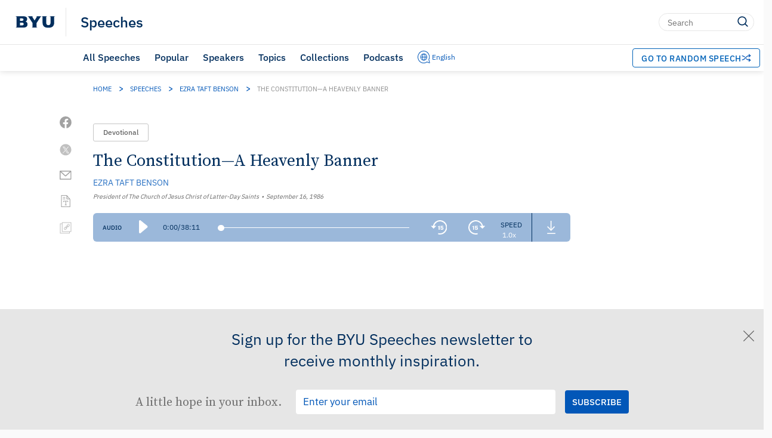

--- FILE ---
content_type: text/html; charset=UTF-8
request_url: https://speeches.byu.edu/talks/ezra-taft-benson/constitution-heavenly-banner/
body_size: 37225
content:
<!DOCTYPE html><html
lang=en-US class=html-no-admin-bar><head><meta
charset="UTF-8"><meta
name="viewport" content="width=device-width, initial-scale=1"><link
rel=profile href=http://gmpg.org/xfn/11><link
rel=pingback href=https://speeches.byu.edu/xmlrpc.php><link
rel="shortcut icon" href=https://d6zb2yxvzmqfc.cloudfront.net/wp-content/themes/pg-core/favicon.png><meta
name='robots' content='index, follow, max-image-preview:large, max-snippet:-1, max-video-preview:-1'> <script data-cfasync=false data-pagespeed-no-defer>var gtm4wp_datalayer_name="dataLayer";var dataLayer=dataLayer||[];</script> <link
rel=preload href=https://d6zb2yxvzmqfc.cloudfront.net/wp-content/themes/pg-core/fonts/ringside-ssm/IBM-plex/IBMPlexSans-Regular.woff2 as=font type=font/woff2 crossorigin=anonymous><link
rel=preload href=https://d6zb2yxvzmqfc.cloudfront.net/wp-content/themes/pg-core/fonts/ringside-ssm/IBM-plex/IBMPlexSans-SemiBold.woff2 as=font type=font/woff2 crossorigin=anonymous><link
rel=preload href=https://d6zb2yxvzmqfc.cloudfront.net/wp-content/themes/pg-core-child/src/fonts/source-serif/SourceSerifPro-Regular.woff2 as=font type=font/woff2 crossorigin=anonymous><link
rel=preload href=https://d6zb2yxvzmqfc.cloudfront.net/wp-content/themes/pg-core-child/src/fonts/source-serif/SourceSerifPro-Semibold.woff2 as=font type=font/woff2 crossorigin=anonymous><title>The Constitution: A Heavenly Banner - BYU Speeches</title><meta
name="description" content="The Constitution of the United States is divinely inspired. We ought to learn of it, to be grateful for it, and to defend it."><link
rel=canonical href=https://speeches.byu.edu/talks/ezra-taft-benson/constitution-heavenly-banner/ ><meta
property="og:locale" content="en_US"><meta
property="og:type" content="article"><meta
property="og:title" content="The Constitution—A Heavenly Banner"><meta
property="og:description" content="The Constitution of the United States is divinely inspired. We ought to learn of it, to be grateful for it, and to defend it."><meta
property="og:url" content="https://speeches.byu.edu/talks/ezra-taft-benson/constitution-heavenly-banner/"><meta
property="og:site_name" content="BYU Speeches"><meta
property="article:publisher" content="https://www.facebook.com/byuspeeches"><meta
property="article:modified_time" content="2021-03-15T16:48:16+00:00"><meta
property="og:image" content="https://d6zb2yxvzmqfc.cloudfront.net/wp-content/uploads/2024/01/Speeches_ShareCard2024.jpeg"><meta
property="og:image:width" content="1920"><meta
property="og:image:height" content="1080"><meta
property="og:image:type" content="image/jpeg"><meta
name="twitter:card" content="summary_large_image"><meta
name="twitter:site" content="@BYUSpeeches"><meta
name="twitter:label1" content="Est. reading time"><meta
name="twitter:data1" content="16 minutes"><meta
name="twitter:label2" content="Written by"><meta
name="twitter:data2" content="Ezra Taft Benson"> <script type="text/javascript" src="/ruxitagentjs_ICA7NVfqrux_10327251022105625.js" data-dtconfig="rid=RID_-1821476519|rpid=-1639121176|domain=byu.edu|reportUrl=https://bf19966hyx.bf.dynatrace.com/bf|app=5c01f50ec8455dbe|cors=1|owasp=1|featureHash=ICA7NVfqrux|rdnt=1|uxrgce=1|cuc=lg366a9h|mel=100000|expw=1|dpvc=1|lastModification=1767804521414|tp=500,50,0|srbbv=2|agentUri=/ruxitagentjs_ICA7NVfqrux_10327251022105625.js"></script><script type=application/ld+json class=yoast-schema-graph>{"@context":"https://schema.org","@graph":[{"@type":"Article","@id":"https://speeches.byu.edu/talks/ezra-taft-benson/constitution-heavenly-banner/","url":"https://speeches.byu.edu/talks/ezra-taft-benson/constitution-heavenly-banner/","name":"The Constitution—A Heavenly Banner","isPartOf":[{"@type":"Collection","name":"Speeches about America","url":"https://speeches.byu.edu/topics/america/"},{"@type":"Collection","name":"Speeches about Citizenship","url":"https://speeches.byu.edu/topics/citizenship/"},{"@type":"Collection","name":"Speeches about Government","url":"https://speeches.byu.edu/topics/government/"},{"@type":"Collection","name":"Speeches given by Ezra Taft Benson","url":"https://speeches.byu.edu/speakers/ezra-taft-benson/"},{"@type":"Collection","name":"Speeches given in 1986","url":"https://speeches.byu.edu/talks/?eventYear=1986"},{"@type":"Collection","name":"Devotionals from 1986","url":"https://speeches.byu.edu/talks/?eventYear=1986&#038;event=devotional"}],"datePublished":"1986-09-16T15:47:43-06:00","dateModified":"2021-03-15T10:48:16-06:00","description":"The Constitution of the United States is divinely inspired. We ought to learn of it, to be grateful for it, and to defend it.","breadcrumb":{"@id":"https://speeches.byu.edu/talks/ezra-taft-benson/constitution-heavenly-banner/#breadcrumb"},"inLanguage":"en","potentialAction":[{"@type":"ReadAction","target":["https://speeches.byu.edu/talks/ezra-taft-benson/constitution-heavenly-banner/"]}],"image":{"@type":"ImageObject","url":"https://img.youtube.com/vi/Lf33BNgt--s/default.jpg","caption":"The Constitution—A Heavenly Banner - Ezra Taft Benson"},"author":{"@type":"Person","name":"Ezra Taft Benson","url":"https://speeches.byu.edu/speaker/ezra-taft-benson/"},"headline":"The Constitution—A Heavenly Banner","identifier":3594,"isAccessibleForFree":true,"isFamilyFriendly":true,"articleSection":"Devotional","publisher":{"@type":"Organization","name":"Brigham Young University"},"copyrightHolder":{"@type":"Organization","name":"Brigham Young University"},"mainEntityOfPage":{"@type":"WebPage","@id":"https://speeches.byu.edu/talks/ezra-taft-benson/constitution-heavenly-banner/"},"thumbnailUrl":"https://img.youtube.com/vi/Lf33BNgt--s/default.jpg","video":{"@type":"VideoObject","name":"The Constitution—A Heavenly Banner - Full Address","description":"Complete address: The Constitution—A Heavenly Banner by Ezra Taft Benson","thumbnailUrl":"https://img.youtube.com/vi/Lf33BNgt--s/default.jpg","thumbnail":{"@type":"ImageObject","url":"https://img.youtube.com/vi/Lf33BNgt--s/default.jpg","caption":"The Constitution—A Heavenly Banner - Full Address - Ezra Taft Benson"},"contentUrl":"https://www.youtube.com/watch?v=Lf33BNgt--s","embedUrl":"https://www.youtube.com/embed/Lf33BNgt--s","uploadDate":"1986-09-16T15:47:43-06:00","videoQuality":"HD","width":"1920","height":"1080","videoFrameSize":"1920x1080","publisher":{"@type":"Organization","name":"YouTube","url":"https://www.youtube.com/"},"potentialAction":{"@type":"WatchAction","target":{"@type":"EntryPoint","urlTemplate":"https://www.youtube.com/watch?v=Lf33BNgt--s","actionPlatform":["http://schema.org/DesktopWebPlatform","http://schema.org/MobileWebPlatform","http://schema.org/IOSPlatform","http://schema.org/AndroidPlatform"]}},"playerType":"YouTube","duration":"PT39M58S"},"audio":{"@type":"AudioObject","name":"The Constitution—A Heavenly Banner - Audio","description":"Audio recording of The Constitution—A Heavenly Banner by Ezra Taft Benson","contentUrl":"https://speeches.byu.edu/wp-content/uploads/mp3/Benson_Ezra_091986.mp3","encodingFormat":"audio/mpeg","uploadDate":"1986-09-16T15:47:43-06:00","duration":"PT38M11S"},"articleBody":"On the seventeenth day of September 1987, we commemorate the two-hundredth birthday of the Constitutional Convention, which gave birth to the document that Gladstone said is “the most wonderful work ever struck off at a given time by the brain and purpose of man” (William Ewart Gladstone: Life and Public Services,&nbsp;ed. Thomas W. Handford [Chicago: The Dominion Co., 1899], p. 323). I heartily endorse this assessment, and today I would like to pay honor—honor to the document itself, honor to the men who framed it, and honor to the God who inspired it and made possible its coming forth. Some Basic Principles To understand the significance of the Constitution, we must first understand some basic, eternal principles. These principles have their beginning in the premortal councils of heaven. The Principle of Agency The first basic principle is agency. The central issue in the premortal council was: Shall the children of God have untrammeled agency to choose the course they should follow, whether good or evil, or shall they be coerced and forced to be obedient? Christ and all who followed him stood for the former proposition—freedom of choice; Satan stood for the latter—coercion and force. The war that began in heaven over this issue is not yet over. The conflict continues on the battlefield of mortality. And one of Lucifer’s primary strategies has been to restrict our agency through the power of earthly governments. Look back in retrospect on almost six thousand years of human history! Freedom’s moments have been infrequent and exceptional. We must appreciate that we live in one of history’s most exceptional moments—in a nation and a time of unprecedented freedom. Freedom as we know it has been experienced by perhaps less than one percent of the human family. The Proper Role of Government The second basic principle concerns the function and proper role of government. These are the principles that, in my opinion, proclaim the proper role of government in the domestic affairs of the nation. [I]&nbsp;believe that governments were instituted of God for the benefit of man; and that he holds men accountable for their acts in relation to them.&nbsp;. . . [I]&nbsp;believe that no government can exist in peace, except such laws are framed and held inviolate as will secure to each individual the free exercise of conscience, the right and control of property, and the protection of life.&nbsp;. . . [I]&nbsp;believe that all men are bound to sustain and uphold the respective governments in which they reside, while protected in their inherent and inalienable rights by the laws of such governments.&nbsp;[D&amp;C 134:1–2, 5] In other words, the most important single function of government is to secure the rights and freedoms of individual citizens. The Source of Human Rights The third important principle pertains to the source of basic human rights. Rights are either God-given as part of the divine plan, or they are granted by government as part of the political plan. If we accept the premise that human rights are granted by government, then we must be willing to accept the corollary that they can be denied by government. I, for one, shall never accept that premise. We must ever keep in mind the inspired words of Thomas Jefferson, as found in the Declaration of Independence:&nbsp;We hold these truths to be self-evident, that all men are created equal, that they are endowed by their Creator with certain unalienable Rights, that among these are Life, Liberty, and the pursuit of Happiness. That to secure these rights, Governments are instituted among Men, deriving their just powers from the consent of the governed. People Are Superior to Governments The fourth basic principle we must understand is that people are superior to the governments they form. Since God created people with certain inalienable rights, and they, in turn, created government to help secure and safeguard those rights, it follows that the people are superior to the creature they created. Governments Should Have Limited Powers The fifth and final principle that is basic to our understanding of the Constitution is that governments should have only limited powers. The important thing to keep in mind is that the people who have created their government can give to that government only such powers as they, themselves, have in the first place. Obviously, they cannot give that which they do not possess. By deriving its just powers from the governed, government becomes primarily a mechanism for defense against bodily harm, theft, and involuntary servitude. It cannot claim the power to redistribute money or property nor to force reluctant citizens to perform acts of charity against their will. Government is created by the people. No individual possesses the power to take another’s wealth or to force others to do good, so no government has the right to do such things either. The creature cannot exceed the creator. The Constitution and its Coming Forth With these basic principles firmly in mind, let us now turn to a discussion of the inspired document we call the Constitution. My purpose is not to recite the events that led to the American Revolution—we are all familiar with these. But I would say this: History is not an accident. Events are foreknown to God. His superintending influence is behind the actions of his righteous children. Long before America was even discovered, the Lord was moving and shaping events that would lead to the coming forth of the remarkable form of government established by the Constitution. America had to be free and independent to fulfill this destiny. I commend to you as excellent reading on this subject Elder Mark E. Petersen’s book&nbsp;The Great Prologue&nbsp;(Salt Lake City: Deseret Book Co., 1975). As expressed so eloquently by John Adams before the signing of the Declaration, “There’s a Divinity which shapes our ends” (quoted in&nbsp;The Works of Daniel Webster,&nbsp;vol. 1 (Boston: Charles C. Little and James Brown, 1851), p. 133). Though mortal eyes and minds cannot fathom the end from the beginning, God does. God Raised Up Wise Men to Create the Constitution In a revelation to the Prophet Joseph Smith, the Savior declared, “I established the Constitution of this land, by the hands of wise men whom I raised up unto this very purpose” (D&amp;C 101:80). These were not ordinary men, but men chosen and held in reserve by the Lord for this very purpose. Shortly after President Kimball became President of the Church, he assigned me to go into the vault of the St. George Temple and check the early records. As I did so, I realized the fulfillment of a dream I had had ever since learning of the visit of the Founding Fathers to the St. George Temple. I saw with my own eyes the records of the work that was done for the Founding Fathers of this great nation, beginning with George Washington. Think of it, the Founding Fathers of this nation, those great men, appeared within those sacred walls and had their vicarious work done for them. President Wilford Woodruff spoke of it in these words:&nbsp;Before I left St. George, the spirits of the dead gathered around me, wanting to know why we did not redeem them. Said they, “You have had the use of the Endowment House for a number of years, and yet nothing has ever been done for us. We laid the foundation of the government you now enjoy, and we never apostatized from it, but we remained true to it and were faithful to God.” These were the signers of the Declaration of Independence, and they waited on me for two days and two nights.&nbsp;. . . I straightway went into the baptismal font and called upon Brother McCallister to baptize me for the signers of the Declaration of Independence, and fifty other eminent men.&nbsp;[Discourses of Wilford Woodruff,sel. G. Homer Durham (Salt Lake City: Bookcraft, 1946), pp. 160–61] These noble spirits came there with divine permission—evidence that this work of salvation goes forward on both sides of the veil. At a later conference, in April 1898, after he became President of the Church, President Woodruff declared that “those men who laid the foundation of this American government and signed the Declaration of Independence were the best spirits the God of heaven could find on the face of the earth. They were choice spirits . . . [and] were inspired of the Lord” (CR,&nbsp;April 1898, p. 89). We honor those men today. We are the grateful beneficiaries of their noble work. The Lord Approved the Constitution But we honor more than those who brought forth the Constitution. We honor the Lord who revealed it. God himself has borne witness to the fact that he is pleased with the final product of the work of these great patriots. In a revelation to the Prophet Joseph Smith on August 6, 1833, the Savior admonished: “I, the Lord, justify you, and your brethren of my church, in befriending that law which is the constitutional law of the land” (D&amp;C 98:6). In the Kirtland Temple dedicatory prayer, given on March 27, 1836, the Lord directed the Prophet Joseph to say: “May those principles, which were so honorably and nobly defended, namely, the Constitution of our land, by our fathers, be established forever” (D&amp;C 109:54). A few years later, Joseph Smith, while unjustly incarcerated in a cold and depressing cell of Liberty Jail at Clay County, Missouri, frequently bore his testimony of the document’s divinity: “The Constitution of the United States is a glorious standard; it is founded in the wisdom of God. It is a heavenly banner” (HC&nbsp;3:304). How this document accomplished all of this merits our further consideration. The Document Itself The Constitution consists of seven separate articles. The first three establish the three branches of our government—the legislative, the executive, and the judicial. The fourth article describes matters pertaining to states, most significantly the guarantee of a republican form of government to every state of the Union. Article 5 defines the amendment procedure of the document, a deliberately difficult process that should be clearly understood by every citizen. Article 6 covers several miscellaneous items, including a definition of the supreme law of the land, namely, the Constitution itself. Article 7, the last, explains how the Constitution is to be ratified. After ratification of the document, ten amendments were added and designated as our Bill of Rights. Now to look at some of the major provisions of the document itself. Many principles could be examined, but I mention five as being crucial to the preservation of our freedom. If we understand the workability of these, we have taken the first step in defending our freedoms. Major Provisions of the Document The major provisions of the Constitution are as follows. Sovereignty of the People First: Sovereignty lies in the people themselves. Every governmental system has a sovereign, one or several who possess all the executive, legislative, and judicial powers. That sovereign may be an individual, a group, or the people themselves. The Founding Fathers believed in common law, which holds that true sovereignty rests with the people. Believing this to be in accord with truth, they inserted this imperative in the Declaration of Independence: “To secure these rights [life, liberty, and the pursuit of happiness], Governments are instituted among Men, deriving their just powers from the consent of the governed.” Separation of Powers Second: To safeguard these rights, the Founding Fathers provided for the separation of powers among the three branches of government—the legislative, the executive, and the judicial. Each was to be independent of the other, yet each was to work in a unified relationship. As the great constitutionalist President J. Reuben Clark noted:&nbsp;It is&nbsp;[the]&nbsp;union of independence and dependence of these branches—legislative, executive and judicial—and of the governmental functions possessed by each of them, that constitutes the marvelous genius of this unrivalled document. . . . It was here that the divine inspiration came. It was truly a miracle.&nbsp;[Church News,&nbsp;November 29, 1952, p. 12] The use of checks and balances was deliberately designed, first, to make it difficult for a minority of the people to control the government, and, second, to place restraint on the government itself. Limited Powers of Government Third: The powers the people granted to the three branches of government were specifically limited. The Founding Fathers well understood human nature and its tendency to exercise unrighteous dominion when given authority. A constitution was therefore designed to limit government to certain enumerated functions, beyond which was tyranny. The Principle of Representation Fourth: Our constitutional government is based on the principle of representation. The principle of representation means that we have delegated to an elected official the power to represent us. The Constitution provides for both direct representation and indirect representation. Both forms of representation provide a tempering influence on pure democracy. The intent was to protect the individual’s and the minority’s rights to life, liberty, and the fruits of their labors—property. These rights were not to be subject to majority vote. A Moral and Righteous People Fifth: The Constitution was designed to work with only a moral and righteous people. “Our constitution,” said John Adams (first vice-president and second president of the United States), “was made only for a moral and religious people. It is wholly inadequate to the government of any other” (John R. Howe, Jr.,&nbsp;The Changing Political Thought of John Adams,&nbsp;Princeton University Press, 1966, p. 185). The Crisis of our Constitution This, then, is the ingenious and inspired document created by these good and wise men for the benefit and blessing of future generations. It is now two hundred years since the Constitution was written. Have we been wise beneficiaries of the gift entrusted to us? Have we valued and protected the principles laid down by this great document? At this bicentennial celebration we must, with sadness, say that we have not been wise in keeping the trust of our Founding Fathers. For the past two centuries, those who do not prize freedom have chipped away at every major clause of our Constitution until today we face a crisis of great dimensions. The Prophecy of Joseph Smith We are fast approaching that moment prophesied by Joseph Smith when he said:&nbsp;Even this Nation will be on the very verge of crumbling to pieces and tumbling to the ground and when the constitution is upon the brink of ruin this people will be the Staff up[on] which the Nation shall lean and they shall bear the constitution away from the very verge of destruction.&nbsp;[In Howard and Martha Coray Notebook, July 19, 1840, quoted by Andrew F. Ehat and Lyndon W. Cook, comps. and eds.,&nbsp;The Words of Joseph Smith&nbsp;(Provo, Utah: Religious Studies Center, Brigham Young University, 1980), p. 416] The Need to Prepare Will we be prepared? Will we be among those who will “bear the Constitution away from the very verge of destruction”? If we desire to be numbered among those who will, here are some things we must do: 1. We must be righteous and moral. We must live the gospel principles—all of them. We have no right to expect a higher degree of morality from those who represent us than what we ourselves are. To live a higher law means we will not seek to receive what we have not earned by our own labor. It means we will remember that government owes us nothing. It means we will keep the laws of the land. It means we will look to God as our Lawgiver and the source of our liberty. 2. We must learn the principles of the Constitution and then abide by its precepts. Have we read the Constitution and pondered it? Are we aware of its principles? Could we defend it? Can we recognize when a law is constitutionally unsound? The Church will not tell us how to do this, but we are admonished to do it. I quote Abraham Lincoln&nbsp;Let&nbsp;[the Constitution]&nbsp;be taught in schools, in seminaries, and in colleges; let it be written in primers, spelling-books, and in almanacs; let it be preached from the pulpit, proclaimed in legislative halls, and enforced in courts of justice. And, in short, let it become the political religion of the nation.&nbsp;[Complete Works of Abraham Lincoln,&nbsp;ed. John G. Nicolay and John Hay, vol. 1 (New York: Francis D. Tandy Co., 1905), p.43] 3. We must become involved in civic affairs. As citizens of this republic, we cannot do our duty and be idle spectators. It is vital that we follow this counsel from the Lord: “Honest men and wise men should be sought for diligently, and good men and wise men ye should observe to uphold; otherwise whatsoever is less than these cometh of evil” (D&amp;C 98:10). Note the qualities that the Lord demands in those who are to represent us. They must be good, wise, and honest. We must be concerted in our desires and efforts to see men and women represent us who possess all three of these qualities. 4. We must make our influence felt by our vote, our letters, and our advice. We must be wisely informed and let others know how we feel. We must take part in local precinct meetings and select delegates who will truly represent our feelings. I have faith that the Constitution will be saved as prophesied by Joseph Smith. But it will not be saved in Washington. It will be saved by the citizens of this nation who love and cherish freedom. It will be saved by enlightened members of this Church—men and women who will subscribe to and abide by the principles of the Constitution. The Constitution Requires our Loyalty and Support I reverence the Constitution of the United States as a sacred document. To me its words are akin to the revelations of God, for God has placed his stamp of approval on the Constitution of this land. I testify that the God of heaven sent some of his choicest spirits to lay the foundation of this government, and he has sent other choice spirits—even you who hear my words this day—to preserve it. We, the blessed beneficiaries, face difficult days in this beloved land, “a land which is choice above all other lands” (Ether 2:10). It may also cost us blood before we are through. It is my conviction, however, that when the Lord comes, the Stars and Stripes will be floating on the breeze over this people. May it be so, and may God give us the faith and the courage exhibited by those patriots who pledged their lives and fortunes that we might be free, in the name of Jesus Christ. Amen. © Intellectual Reserve, Inc. All rights reserved.","wordCount":3148,"speakable":{"@type":"SpeakableSpecification","cssSelector":[".single-speech__content",".single-speech__title"]},"accessMode":["textual","visual","auditory"]},{"@type":"BreadcrumbList","@id":"https://speeches.byu.edu/talks/ezra-taft-benson/constitution-heavenly-banner/#breadcrumb","itemListElement":[{"@type":"ListItem","position":1,"name":"Home","item":"https://speeches.byu.edu/"},{"@type":"ListItem","position":2,"name":"Speeches","item":"https://speeches.byu.edu/talks/"},{"@type":"ListItem","position":3,"name":"Ezra Taft Benson","item":"https://speeches.byu.edu/speakers/ezra-taft-benson/"},{"@type":"ListItem","position":4,"name":"The Constitution—A Heavenly Banner"}]},{"@type":"WebSite","@id":"https://speeches.byu.edu/#website","url":"https://speeches.byu.edu/","name":"BYU Speeches","description":"","publisher":{"@id":"https://speeches.byu.edu/#organization"},"potentialAction":[{"@type":"SearchAction","target":{"@type":"EntryPoint","urlTemplate":"https://speeches.byu.edu/?s={search_term_string}"},"query-input":{"@type":"PropertyValueSpecification","valueRequired":true,"valueName":"search_term_string"}}],"inLanguage":"en-US"},{"@type":"Organization","@id":"https://speeches.byu.edu/#organization","name":"BYU Speeches","url":"https://speeches.byu.edu/","logo":{"@type":"ImageObject","inLanguage":"en-US","@id":"https://speeches.byu.edu/#/schema/logo/image/","url":"https://d6zb2yxvzmqfc.cloudfront.net/wp-content/uploads/2023/09/BYUspeechesLogo.png","contentUrl":"https://d6zb2yxvzmqfc.cloudfront.net/wp-content/uploads/2023/09/BYUspeechesLogo.png","width":1000,"height":1000,"caption":"BYU Speeches"},"image":{"@id":"https://speeches.byu.edu/#/schema/logo/image/"},"sameAs":["https://www.facebook.com/byuspeeches","https://x.com/BYUSpeeches","https://www.instagram.com/byuspeeches/","https://www.pinterest.com/byuspeeches/","https://www.youtube.com/user/BYUSpeeches"]}]}</script> <link
rel=dns-prefetch href=//cdn.debugbear.com><link
rel=dns-prefetch href=//fonts.googleapis.com><link
rel=dns-prefetch href=//s.w.org><link
rel=dns-prefetch href=//cdn.jsdelivr.net><link
href=https://fonts.googleapis.com crossorigin=anonymous rel=preconnect><link
href=https://fonts.gstatic.com crossorigin=anonymous rel=preconnect><link
href=https://www.googletagmanager.com crossorigin=anonymous rel=preconnect><link
href=https://www.google-analytics.com crossorigin=anonymous rel=preconnect><link
href=https://stats.g.doubleclick.net crossorigin=anonymous rel=preconnect><link
href=https://i.ytimg.com crossorigin=anonymous rel=preconnect><link
href=https://i.vimeocdn.com crossorigin=anonymous rel=preconnect><link
href=https://cdn.debugbear.com crossorigin=anonymous rel=preconnect><link
href=https://connect.facebook.net crossorigin=anonymous rel=preconnect><link
href=https://www.facebook.com crossorigin=anonymous rel=preconnect><link
href=https://ip-api.com crossorigin=anonymous rel=preconnect><link
rel=alternate title="oEmbed (JSON)" type=application/json+oembed href="https://speeches.byu.edu/wp-json/oembed/1.0/embed?url=https%3A%2F%2Fspeeches.byu.edu%2Ftalks%2Fezra-taft-benson%2Fconstitution-heavenly-banner%2F"><link
rel=alternate title="oEmbed (XML)" type=text/xml+oembed href="https://speeches.byu.edu/wp-json/oembed/1.0/embed?url=https%3A%2F%2Fspeeches.byu.edu%2Ftalks%2Fezra-taft-benson%2Fconstitution-heavenly-banner%2F&#038;format=xml">
 <script>!function(f,b,e,v,n,t,s)
{if(f.fbq)return;n=f.fbq=function(){n.callMethod?n.callMethod.apply(n,arguments):n.queue.push(arguments)};if(!f._fbq)f._fbq=n;n.push=n;n.loaded=!0;n.version='2.0';n.queue=[];t=b.createElement(e);t.async=!0;t.src=v;s=b.getElementsByTagName(e)[0];s.parentNode.insertBefore(t,s)}(window,document,'script','https://connect.facebook.net/en_US/fbevents.js');fbq('init','597952256280520');fbq('track','PageView');</script> <noscript>
<img
loading=lazy height=1 width=1 style=display:none
src="https://www.facebook.com/tr?id=597952256280520&ev=PageView&noscript=1">
</noscript>
<style id=wp-img-auto-sizes-contain-inline-css>img:is([sizes=auto i],[sizes^="auto," i]){contain-intrinsic-size:3000px 1500px}</style><style id=wp-block-library-inline-css>/*<![CDATA[*/:root{--wp-block-synced-color:#7a00df;--wp-block-synced-color--rgb:122,0,223;--wp-bound-block-color:var(--wp-block-synced-color);--wp-editor-canvas-background:#ddd;--wp-admin-theme-color:#007cba;--wp-admin-theme-color--rgb:0,124,186;--wp-admin-theme-color-darker-10:#006ba1;--wp-admin-theme-color-darker-10--rgb:0,107,160.5;--wp-admin-theme-color-darker-20:#005a87;--wp-admin-theme-color-darker-20--rgb:0,90,135;--wp-admin-border-width-focus:2px}@media (min-resolution:192dpi){:root{--wp-admin-border-width-focus:1.5px}}.wp-element-button{cursor:pointer}:root .has-very-light-gray-background-color{background-color:#eee}:root .has-very-dark-gray-background-color{background-color:#313131}:root .has-very-light-gray-color{color:#eee}:root .has-very-dark-gray-color{color:#313131}:root .has-vivid-green-cyan-to-vivid-cyan-blue-gradient-background{background:linear-gradient(135deg,#00d084,#0693e3)}:root .has-purple-crush-gradient-background{background:linear-gradient(135deg,#34e2e4,#4721fb 50%,#ab1dfe)}:root .has-hazy-dawn-gradient-background{background:linear-gradient(135deg,#faaca8,#dad0ec)}:root .has-subdued-olive-gradient-background{background:linear-gradient(135deg,#fafae1,#67a671)}:root .has-atomic-cream-gradient-background{background:linear-gradient(135deg,#fdd79a,#004a59)}:root .has-nightshade-gradient-background{background:linear-gradient(135deg,#330968,#31cdcf)}:root .has-midnight-gradient-background{background:linear-gradient(135deg,#020381,#2874fc)}:root{--wp--preset--font-size--normal:16px;--wp--preset--font-size--huge:42px}.has-regular-font-size{font-size:1em}.has-larger-font-size{font-size:2.625em}.has-normal-font-size{font-size:var(--wp--preset--font-size--normal)}.has-huge-font-size{font-size:var(--wp--preset--font-size--huge)}.has-text-align-center{text-align:center}.has-text-align-left{text-align:left}.has-text-align-right{text-align:right}.has-fit-text{white-space:nowrap!important}#end-resizable-editor-section{display:none}.aligncenter{clear:both}.items-justified-left{justify-content:flex-start}.items-justified-center{justify-content:center}.items-justified-right{justify-content:flex-end}.items-justified-space-between{justify-content:space-between}.screen-reader-text{border:0;clip-path:inset(50%);height:1px;margin:-1px;overflow:hidden;padding:0;position:absolute;width:1px;word-wrap:normal!important}.screen-reader-text:focus{background-color:#ddd;clip-path:none;color:#444;display:block;font-size:1em;height:auto;left:5px;line-height:normal;padding:15px
23px 14px;text-decoration:none;top:5px;width:auto;z-index:100000}html :where(.has-border-color){border-style:solid}html :where([style*=border-top-color]){border-top-style:solid}html :where([style*=border-right-color]){border-right-style:solid}html :where([style*=border-bottom-color]){border-bottom-style:solid}html :where([style*=border-left-color]){border-left-style:solid}html :where([style*=border-width]){border-style:solid}html :where([style*=border-top-width]){border-top-style:solid}html :where([style*=border-right-width]){border-right-style:solid}html :where([style*=border-bottom-width]){border-bottom-style:solid}html :where([style*=border-left-width]){border-left-style:solid}html :where(img[class*=wp-image-]){height:auto;max-width:100%}:where(figure){margin:0
0 1em}html :where(.is-position-sticky){--wp-admin--admin-bar--position-offset:var(--wp-admin--admin-bar--height,0px)}@media screen and (max-width:600px){html:where(.is-position-sticky){--wp-admin--admin-bar--position-offset:0px}}/*]]>*/</style><style id=global-styles-inline-css>/*<![CDATA[*/:root{--wp--preset--aspect-ratio--square:1;--wp--preset--aspect-ratio--4-3:4/3;--wp--preset--aspect-ratio--3-4:3/4;--wp--preset--aspect-ratio--3-2:3/2;--wp--preset--aspect-ratio--2-3:2/3;--wp--preset--aspect-ratio--16-9:16/9;--wp--preset--aspect-ratio--9-16:9/16;--wp--preset--color--black:#000;--wp--preset--color--cyan-bluish-gray:#abb8c3;--wp--preset--color--white:#fff;--wp--preset--color--pale-pink:#f78da7;--wp--preset--color--vivid-red:#cf2e2e;--wp--preset--color--luminous-vivid-orange:#ff6900;--wp--preset--color--luminous-vivid-amber:#fcb900;--wp--preset--color--light-green-cyan:#7bdcb5;--wp--preset--color--vivid-green-cyan:#00d084;--wp--preset--color--pale-cyan-blue:#8ed1fc;--wp--preset--color--vivid-cyan-blue:#0693e3;--wp--preset--color--vivid-purple:#9b51e0;--wp--preset--gradient--vivid-cyan-blue-to-vivid-purple:linear-gradient(135deg,rgb(6,147,227) 0%,rgb(155,81,224) 100%);--wp--preset--gradient--light-green-cyan-to-vivid-green-cyan:linear-gradient(135deg,rgb(122,220,180) 0%,rgb(0,208,130) 100%);--wp--preset--gradient--luminous-vivid-amber-to-luminous-vivid-orange:linear-gradient(135deg,rgb(252,185,0) 0%,rgb(255,105,0) 100%);--wp--preset--gradient--luminous-vivid-orange-to-vivid-red:linear-gradient(135deg,rgb(255,105,0) 0%,rgb(207,46,46) 100%);--wp--preset--gradient--very-light-gray-to-cyan-bluish-gray:linear-gradient(135deg,rgb(238,238,238) 0%,rgb(169,184,195) 100%);--wp--preset--gradient--cool-to-warm-spectrum:linear-gradient(135deg,rgb(74,234,220) 0%,rgb(151,120,209) 20%,rgb(207,42,186) 40%,rgb(238,44,130) 60%,rgb(251,105,98) 80%,rgb(254,248,76) 100%);--wp--preset--gradient--blush-light-purple:linear-gradient(135deg,rgb(255,206,236) 0%,rgb(152,150,240) 100%);--wp--preset--gradient--blush-bordeaux:linear-gradient(135deg,rgb(254,205,165) 0%,rgb(254,45,45) 50%,rgb(107,0,62) 100%);--wp--preset--gradient--luminous-dusk:linear-gradient(135deg,rgb(255,203,112) 0%,rgb(199,81,192) 50%,rgb(65,88,208) 100%);--wp--preset--gradient--pale-ocean:linear-gradient(135deg,rgb(255,245,203) 0%,rgb(182,227,212) 50%,rgb(51,167,181) 100%);--wp--preset--gradient--electric-grass:linear-gradient(135deg,rgb(202,248,128) 0%,rgb(113,206,126) 100%);--wp--preset--gradient--midnight:linear-gradient(135deg,rgb(2,3,129) 0%,rgb(40,116,252) 100%);--wp--preset--font-size--small:13px;--wp--preset--font-size--medium:20px;--wp--preset--font-size--large:36px;--wp--preset--font-size--x-large:42px;--wp--preset--spacing--20:0.44rem;--wp--preset--spacing--30:0.67rem;--wp--preset--spacing--40:1rem;--wp--preset--spacing--50:1.5rem;--wp--preset--spacing--60:2.25rem;--wp--preset--spacing--70:3.38rem;--wp--preset--spacing--80:5.06rem;--wp--preset--shadow--natural:6px 6px 9px rgba(0, 0, 0, 0.2);--wp--preset--shadow--deep:12px 12px 50px rgba(0, 0, 0, 0.4);--wp--preset--shadow--sharp:6px 6px 0px rgba(0, 0, 0, 0.2);--wp--preset--shadow--outlined:6px 6px 0px -3px rgb(255, 255, 255), 6px 6px rgb(0, 0, 0);--wp--preset--shadow--crisp:6px 6px 0px rgb(0, 0, 0)}:where(.is-layout-flex){gap:0.5em}:where(.is-layout-grid){gap:0.5em}body .is-layout-flex{display:flex}.is-layout-flex{flex-wrap:wrap;align-items:center}.is-layout-flex>:is(*,div){margin:0}body .is-layout-grid{display:grid}.is-layout-grid>:is(*,div){margin:0}:where(.wp-block-columns.is-layout-flex){gap:2em}:where(.wp-block-columns.is-layout-grid){gap:2em}:where(.wp-block-post-template.is-layout-flex){gap:1.25em}:where(.wp-block-post-template.is-layout-grid){gap:1.25em}.has-black-color{color:var(--wp--preset--color--black) !important}.has-cyan-bluish-gray-color{color:var(--wp--preset--color--cyan-bluish-gray) !important}.has-white-color{color:var(--wp--preset--color--white) !important}.has-pale-pink-color{color:var(--wp--preset--color--pale-pink) !important}.has-vivid-red-color{color:var(--wp--preset--color--vivid-red) !important}.has-luminous-vivid-orange-color{color:var(--wp--preset--color--luminous-vivid-orange) !important}.has-luminous-vivid-amber-color{color:var(--wp--preset--color--luminous-vivid-amber) !important}.has-light-green-cyan-color{color:var(--wp--preset--color--light-green-cyan) !important}.has-vivid-green-cyan-color{color:var(--wp--preset--color--vivid-green-cyan) !important}.has-pale-cyan-blue-color{color:var(--wp--preset--color--pale-cyan-blue) !important}.has-vivid-cyan-blue-color{color:var(--wp--preset--color--vivid-cyan-blue) !important}.has-vivid-purple-color{color:var(--wp--preset--color--vivid-purple) !important}.has-black-background-color{background-color:var(--wp--preset--color--black) !important}.has-cyan-bluish-gray-background-color{background-color:var(--wp--preset--color--cyan-bluish-gray) !important}.has-white-background-color{background-color:var(--wp--preset--color--white) !important}.has-pale-pink-background-color{background-color:var(--wp--preset--color--pale-pink) !important}.has-vivid-red-background-color{background-color:var(--wp--preset--color--vivid-red) !important}.has-luminous-vivid-orange-background-color{background-color:var(--wp--preset--color--luminous-vivid-orange) !important}.has-luminous-vivid-amber-background-color{background-color:var(--wp--preset--color--luminous-vivid-amber) !important}.has-light-green-cyan-background-color{background-color:var(--wp--preset--color--light-green-cyan) !important}.has-vivid-green-cyan-background-color{background-color:var(--wp--preset--color--vivid-green-cyan) !important}.has-pale-cyan-blue-background-color{background-color:var(--wp--preset--color--pale-cyan-blue) !important}.has-vivid-cyan-blue-background-color{background-color:var(--wp--preset--color--vivid-cyan-blue) !important}.has-vivid-purple-background-color{background-color:var(--wp--preset--color--vivid-purple) !important}.has-black-border-color{border-color:var(--wp--preset--color--black) !important}.has-cyan-bluish-gray-border-color{border-color:var(--wp--preset--color--cyan-bluish-gray) !important}.has-white-border-color{border-color:var(--wp--preset--color--white) !important}.has-pale-pink-border-color{border-color:var(--wp--preset--color--pale-pink) !important}.has-vivid-red-border-color{border-color:var(--wp--preset--color--vivid-red) !important}.has-luminous-vivid-orange-border-color{border-color:var(--wp--preset--color--luminous-vivid-orange) !important}.has-luminous-vivid-amber-border-color{border-color:var(--wp--preset--color--luminous-vivid-amber) !important}.has-light-green-cyan-border-color{border-color:var(--wp--preset--color--light-green-cyan) !important}.has-vivid-green-cyan-border-color{border-color:var(--wp--preset--color--vivid-green-cyan) !important}.has-pale-cyan-blue-border-color{border-color:var(--wp--preset--color--pale-cyan-blue) !important}.has-vivid-cyan-blue-border-color{border-color:var(--wp--preset--color--vivid-cyan-blue) !important}.has-vivid-purple-border-color{border-color:var(--wp--preset--color--vivid-purple) !important}.has-vivid-cyan-blue-to-vivid-purple-gradient-background{background:var(--wp--preset--gradient--vivid-cyan-blue-to-vivid-purple) !important}.has-light-green-cyan-to-vivid-green-cyan-gradient-background{background:var(--wp--preset--gradient--light-green-cyan-to-vivid-green-cyan) !important}.has-luminous-vivid-amber-to-luminous-vivid-orange-gradient-background{background:var(--wp--preset--gradient--luminous-vivid-amber-to-luminous-vivid-orange) !important}.has-luminous-vivid-orange-to-vivid-red-gradient-background{background:var(--wp--preset--gradient--luminous-vivid-orange-to-vivid-red) !important}.has-very-light-gray-to-cyan-bluish-gray-gradient-background{background:var(--wp--preset--gradient--very-light-gray-to-cyan-bluish-gray) !important}.has-cool-to-warm-spectrum-gradient-background{background:var(--wp--preset--gradient--cool-to-warm-spectrum) !important}.has-blush-light-purple-gradient-background{background:var(--wp--preset--gradient--blush-light-purple) !important}.has-blush-bordeaux-gradient-background{background:var(--wp--preset--gradient--blush-bordeaux) !important}.has-luminous-dusk-gradient-background{background:var(--wp--preset--gradient--luminous-dusk) !important}.has-pale-ocean-gradient-background{background:var(--wp--preset--gradient--pale-ocean) !important}.has-electric-grass-gradient-background{background:var(--wp--preset--gradient--electric-grass) !important}.has-midnight-gradient-background{background:var(--wp--preset--gradient--midnight) !important}.has-small-font-size{font-size:var(--wp--preset--font-size--small) !important}.has-medium-font-size{font-size:var(--wp--preset--font-size--medium) !important}.has-large-font-size{font-size:var(--wp--preset--font-size--large) !important}.has-x-large-font-size{font-size:var(--wp--preset--font-size--x-large) !important}/*]]>*/</style><style id=classic-theme-styles-inline-css>/*! This file is auto-generated */
.wp-block-button__link{color:#fff;background-color:#32373c;border-radius:9999px;box-shadow:none;text-decoration:none;padding:calc(.667em + 2px) calc(1.333em + 2px);font-size:1.125em}.wp-block-file__button{background:#32373c;color:#fff;text-decoration:none}</style><link
rel=stylesheet id=pgcore-style-css href='https://d6zb2yxvzmqfc.cloudfront.net/wp-content/themes/pg-core/style.css?ver=f43ca494' type=text/css media=all><link
rel=preload href="https://d6zb2yxvzmqfc.cloudfront.net/wp-content/themes/pg-core/css/style-desktop.css?ver=17c0d8d9" as=style onload="this.onload=null;this.rel='stylesheet'" crossorigin=anonymous><noscript><link
rel=stylesheet href="https://d6zb2yxvzmqfc.cloudfront.net/wp-content/themes/pg-core/css/style-desktop.css?ver=17c0d8d9"></noscript><link
rel=preload href="https://d6zb2yxvzmqfc.cloudfront.net/wp-content/themes/pg-core/css/style-print.css?ver=7c7c4239" as=style onload="this.onload=null;this.rel='stylesheet'" crossorigin=anonymous><noscript><link
rel=stylesheet href="https://d6zb2yxvzmqfc.cloudfront.net/wp-content/themes/pg-core/css/style-print.css?ver=7c7c4239"></noscript><link
rel=preload href="https://d6zb2yxvzmqfc.cloudfront.net/wp-content/themes/pg-core/css/normalize.min.css?ver=8.0.1" as=style onload="this.onload=null;this.rel='stylesheet'" crossorigin=anonymous><noscript><link
rel=stylesheet href="https://d6zb2yxvzmqfc.cloudfront.net/wp-content/themes/pg-core/css/normalize.min.css?ver=8.0.1"></noscript><link
rel=preload href="https://d6zb2yxvzmqfc.cloudfront.net/wp-content/themes/pg-core/byu-theme/css/fade.css?ver=d451a59f" as=style onload="this.onload=null;this.rel='stylesheet'" crossorigin=anonymous><noscript><link
rel=stylesheet href="https://d6zb2yxvzmqfc.cloudfront.net/wp-content/themes/pg-core/byu-theme/css/fade.css?ver=d451a59f"></noscript><link
rel=stylesheet id=public-sans-open-sans-css href='https://fonts.googleapis.com/css2?family=Public+Sans%3Aital%2Cwght%400%2C400%3B0%2C600%3B1%2C400%3B1%2C600&#038;display=swap&#038;ver=1.0' type=text/css media=all><link
rel=stylesheet id=pgcorechild-style-css href='https://d6zb2yxvzmqfc.cloudfront.net/wp-content/themes/pg-core-child/style.css?ver=a0872f3d' type=text/css media=all><link
rel=stylesheet id=pgcore-critical-css href='https://d6zb2yxvzmqfc.cloudfront.net/wp-content/themes/pg-core-child/src/css/critical.css?ver=e3ba691e' type=text/css media=all><link
rel=stylesheet id=nav-to-top-css href='https://d6zb2yxvzmqfc.cloudfront.net/wp-content/themes/pg-core-child/src/css/template-parts/nav-to-top.css?ver=c96ea120' type=text/css media=all><link
rel=stylesheet id=search-page-css href='https://d6zb2yxvzmqfc.cloudfront.net/wp-content/themes/pg-core-child/src/css/search.css?ver=89648bf6' type=text/css media=all><link
rel=stylesheet id=autosuggest-styles-css href='https://d6zb2yxvzmqfc.cloudfront.net/wp-content/themes/pg-core/css/autosuggest-styles.css?ver=1.0.0' type=text/css media=all><link
rel=stylesheet id=video-player-css href='https://d6zb2yxvzmqfc.cloudfront.net/wp-content/themes/pg-core-child/src/css/template-parts/video/video-player.css?ver=deec7698' type=text/css media=all><link
rel=stylesheet id=single-speech-share-icons-css href='https://d6zb2yxvzmqfc.cloudfront.net/wp-content/themes/pg-core-child/src/css/template-parts/single-speech/share-icons.css?ver=800bb06d' type=text/css media=all><link
rel=stylesheet id=single-speech-css href='https://d6zb2yxvzmqfc.cloudfront.net/wp-content/themes/pg-core-child/src/css/single-speech.css?ver=1d266bec' type=text/css media=all><link
rel=stylesheet id=search-styles-live-css href='https://d6zb2yxvzmqfc.cloudfront.net/wp-content/themes/pg-core-child/src/css/search.css?ver=89648bf6' type=text/css media=all> <script async src=https://cdn.debugbear.com/qM6CT6ZQJviV.js id=debugbear-monitoring-js></script> <script id=jquery-core-js-extra>var wpApiSettings={"root":"https://speeches.byu.edu/wp-json/"};</script> <script src=https://d6zb2yxvzmqfc.cloudfront.net/wp-content/cache/minify/1/d52ed.js></script> <link
rel=https://api.w.org/ href=https://speeches.byu.edu/wp-json/ ><link
rel=alternate title=JSON type=application/json href=https://speeches.byu.edu/wp-json/wp/v2/speech/3594><link
rel=EditURI type=application/rsd+xml title=RSD href=https://speeches.byu.edu/xmlrpc.php?rsd><meta
name="generator" content="WordPress 6.9"><link
rel=shortlink href='https://speeches.byu.edu/?p=3594'> <script data-cfasync=false data-pagespeed-no-defer>var dataLayer_content={"siteID":1,"siteName":"BYU Speeches","pagePostType":"speech","pagePostType2":"single-speech","pageCategory":["uncategorized"]};dataLayer.push(dataLayer_content);</script> <script data-cfasync=false data-pagespeed-no-defer>(function(w,d,s,l,i){w[l]=w[l]||[];w[l].push({'gtm.start':new Date().getTime(),event:'gtm.js'});var f=d.getElementsByTagName(s)[0],j=d.createElement(s),dl=l!='dataLayer'?'&l='+l:'';j.async=true;j.src='//www.googletagmanager.com/gtm.js?id='+i+dl;f.parentNode.insertBefore(j,f);})(window,document,'script','dataLayer','GTM-K4WRJ66');</script> <script src=//script.crazyegg.com/pages/scripts/0013/2955.js async=async ></script> <script src=https://cdn.debugbear.com/rza4sKz1jaSl.js async></script><meta
property="og:type" content="article"><meta
property="article:published_time" content="1986-09-16T15:47:43-06:00"><meta
property="article:author" content="Ezra Taft Benson"><link
rel=icon href=https://d6zb2yxvzmqfc.cloudfront.net/wp-content/uploads/ico/favicon.png sizes=32x32><link
rel=icon href=https://d6zb2yxvzmqfc.cloudfront.net/wp-content/uploads/ico/favicon.png sizes=192x192><link
rel=apple-touch-icon href=https://d6zb2yxvzmqfc.cloudfront.net/wp-content/uploads/ico/favicon.png><meta
name="msapplication-TileImage" content="https://d6zb2yxvzmqfc.cloudfront.net/wp-content/uploads/ico/favicon.png"></head><body
class="wp-singular speech-template-default single single-speech postid-3594 wp-theme-pg-core wp-child-theme-pg-core-child"><header
role=banner id=byu-header class="byu-header byu-header--light" data-header-theme=light><div
class=byu-header__banner>
<a
class=byu-header__byu-link href=https://byu.edu/ target=_blank rel="noopener noreferrer">
<img
loading=lazy class=byu-header__byu-link-logo src=https://speeches.byu.edu/wp-content/themes/pg-core/byu-theme/images/byu-monogram-navy.svg alt=BYU loading=eager decoding=async fetchpriority=high nopin=nopin data-no-lazy=1>		</a><div
class=byu-header__content><div
class=byu-header__titles>
<a
class=byu-header__site-title href=https://speeches.byu.edu>Speeches</a></div><div
class=byu-header__right-content><div
class=byu-header__search-form--desktop><form
role=search class=byu-header__search-form method=get action=https://speeches.byu.edu autocomplete=off>
<input
class=byu-header__search-box type=search placeholder=Search value name=s aria-label=Search>
<button
type=submit class=byu-header__search-submit>
<img
loading=lazy class=byu-header__search-icon src=https://speeches.byu.edu/wp-content/themes/pg-core/byu-theme/images/search-navy.svg alt=Search loading=lazy decoding=async fetchpriority=low nopin=nopin>	</button></form></div><div
class="byu-header__nav-translation byu-header__nav-translation--mobile">
<a
class=nav-translation__button--mobile href=#>
<img
loading=lazy class=byu-header__translation-icon src=https://speeches.byu.edu/wp-content/themes/pg-core/byu-theme/images/translation-logo.svg alt="Translation Logo" loading=lazy decoding=async fetchpriority=low nopin=nopin><p
class=byu-header__current-language--mobile>
English</p>
</a></div>
<button
type=button class=byu-header__mobile-nav-button aria-label="Toggle menu">
<img
loading=lazy class=byu-header__hamburger src=https://speeches.byu.edu/wp-content/themes/pg-core/byu-theme/images/hamburger.svg alt=Menu loading=lazy decoding=async fetchpriority=low nopin=nopin><img
loading=lazy class="byu-header__menu-close byu-header__mobile-nav-icon--inactive" src=https://speeches.byu.edu/wp-content/themes/pg-core/byu-theme/images/menu-close.svg alt="Close Menu" loading=lazy decoding=async fetchpriority=low nopin=nopin>		</button></div></div><div
class="byu-header__search-form--mobile byu-header__search-form--always-visible"><form
role=search class=byu-header__search-form method=get action=https://speeches.byu.edu autocomplete=off>
<input
class=byu-header__search-box type=search placeholder=Search value name=s aria-label=Search>
<button
type=submit class=byu-header__search-submit>
<img
loading=lazy class=byu-header__search-icon src=https://speeches.byu.edu/wp-content/themes/pg-core/byu-theme/images/search-navy.svg alt=Search loading=lazy decoding=async fetchpriority=low nopin=nopin>	</button></form></div><div
class="byu-header__languages byu-header__languages--mobile" style="display: none;">
<a
href=/spa>Español </a>
<span
class=byu-header__languages-separator></span>
<a
href=/por>Português </a>
<span
class=byu-header__languages-separator></span>
<a
href=/fra>Français </a>
<span
class=byu-header__languages-separator></span>
<a
href=/jpn>日本語 </a>
<span
class=byu-header__languages-separator></span></div></div><div
class=byu-header__mobile-nav><div
class=byu-header__action-login-wrapper>
<a
class="pg-core__button byu-header__action-button" href=# target rel="noopener noreferrer">
<span
class=full-text>Go to Random Speech</span>
<span
class=short-text>RANDOM SPEECH</span>
<img
loading=lazy class=byu-header__action-button-icon src=https://speeches.byu.edu/wp-content/themes/pg-core/byu-theme/images/random_icon.svg alt=→ loading=lazy decoding=async fetchpriority=low nopin=nopin>		</a></div>
<a
href=/talks/ class=byu-header__nav-item>All Speeches</a>
<a
href=/popular/ class=byu-header__nav-item>Popular</a>
<a
href=/speakers/ class=byu-header__nav-item>Speakers</a>
<a
href=/topics/ class=byu-header__nav-item>Topics</a>
<a
href=/collections/ class=byu-header__nav-item>Collections</a>
<a
href=/podcasts/ class=byu-header__nav-item>Podcasts</a></div><div
class=byu-header__desktop-nav-wrapper><div
class=byu-header__desktop-nav-left-padding></div><div
class=byu-header__desktop-nav><div
class=byu-header__nav-section><div
class=byu-header__nav-item-wrapper>
<a
href=/talks/ class=byu-header__nav-item>All Speeches</a><div
class=byu-header__nav-item-border></div></div><div
class=byu-header__nav-item-wrapper>
<a
href=/popular/ class=byu-header__nav-item>Popular</a><div
class=byu-header__nav-item-border></div></div><div
class=byu-header__nav-item-wrapper>
<a
href=/speakers/ class=byu-header__nav-item>Speakers</a><div
class=byu-header__nav-item-border></div></div><div
class=byu-header__nav-item-wrapper>
<a
href=/topics/ class=byu-header__nav-item>Topics</a><div
class=byu-header__nav-item-border></div></div><div
class=byu-header__nav-item-wrapper>
<a
href=/collections/ class=byu-header__nav-item>Collections</a><div
class=byu-header__nav-item-border></div></div><div
class=byu-header__nav-item-wrapper>
<a
href=/podcasts/ class=byu-header__nav-item>Podcasts</a><div
class=byu-header__nav-item-border></div></div><div
class="byu-header__nav-translation byu-header__nav-translation--desktop">
<a
class=nav-translation__button--desktop href=#>
<img
loading=lazy class=byu-header__translation-icon src=https://speeches.byu.edu/wp-content/themes/pg-core/byu-theme/images/translation-logo.svg alt="Translation Logo" loading=lazy decoding=async fetchpriority=low nopin=nopin><p
class=byu-header__current-language--desktop>
English</p>
</a><div
class="byu-header__languages byu-header__languages--desktop" style="display: none;">
<a
href=/spa>Español </a>
<span
class=byu-header__languages-separator></span>
<a
href=/por>Português </a>
<span
class=byu-header__languages-separator></span>
<a
href=/fra>Français </a>
<span
class=byu-header__languages-separator></span>
<a
href=/jpn>日本語 </a>
<span
class=byu-header__languages-separator></span></div></div><div></div></div><div
class=byu-header__action-section>
<a
class="pg-core__button byu-header__action-button byu-header__action-button--desktop" href=# target rel="noopener noreferrer">
<span
class=full-text>Go to Random Speech</span>
<span
class=short-text>RANDOM SPEECH</span>
<img
loading=lazy class=byu-header__action-button-icon src=https://speeches.byu.edu/wp-content/themes/pg-core/byu-theme/images/random_icon.svg alt=Random loading=lazy decoding=async fetchpriority=low nopin=nopin>		</a></div></header><main
class=content><div
class=sp-page-content><div
class=single-speech__wrapper><div
class=page-content><p
id=breadcrumbs><span><span><a
class=breadcrumbs_link href=https://speeches.byu.edu/ >Home</a></span> <span
class=breadcrumb-separator> &gt; </span> <span><a
class=breadcrumbs_link href=https://speeches.byu.edu/talks/ >Speeches</a></span> <span
class=breadcrumb-separator> &gt; </span> <span><a
class=breadcrumbs_link href=https://speeches.byu.edu/speakers/ezra-taft-benson/ >Ezra Taft Benson</a></span> <span
class=breadcrumb-separator> &gt; </span> <span
class=breadcrumb_last aria-current=page><strong>The Constitution—A Heavenly Banner</strong></span></span></p></div><div
class="single-speech__share-icon-wrapper single-speech__share-icon-wrapper--vertical" data-pdf-url=https://speeches.byu.edu/wp-content/uploads/pdf/Benson_Ezra_1986_09.pdf>
<a
class=single-speech__share-icon-link target=_blank rel="noopener noreferrer" href="http://www.facebook.com/sharer.php?u=https://speeches.byu.edu/talks/ezra-taft-benson/constitution-heavenly-banner/">
<img
loading=lazy class=single-speech__share-icon src=https://speeches.byu.edu/wp-content/themes/pg-core-child/src/images/icons/media-links/facebook-gray.svg alt="Share on Facebook" loading=lazy decoding=async fetchpriority=low nopin=nopin>	</a>
<a
class=single-speech__share-icon-link target=_blank rel="noopener noreferrer" href="http://twitter.com/share?text=The%20Constitution—A%20Heavenly%20Banner&#038;url=https://speeches.byu.edu/talks/ezra-taft-benson/constitution-heavenly-banner/">
<img
loading=lazy class=single-speech__share-icon src=https://speeches.byu.edu/wp-content/themes/pg-core-child/src/images/icons/media-links/x-icon.svg alt="Share on Twitter" loading=lazy decoding=async fetchpriority=low nopin=nopin>	</a>
<a
class=single-speech__share-icon-link target=_blank rel="noopener noreferrer" href="mailto:?Subject=&#038;Body=I%20saw%20this%20and%20thought%20of%20you!%20%20https://speeches.byu.edu/talks/ezra-taft-benson/constitution-heavenly-banner/">
<img
loading=lazy class="single-speech__share-icon single-speech__share-icon--email" src=https://speeches.byu.edu/wp-content/themes/pg-core-child/src/images/icons/media-links/email-gray.svg alt=Email loading=lazy decoding=async fetchpriority=low nopin=nopin>	</a>
<a
class=single-speech__share-icon-link href=https://speeches.byu.edu/wp-content/uploads/pdf/Benson_Ezra_1986_09.pdf target=_blank>
<img
loading=lazy class="single-speech__share-icon single-speech__share-icon--read" src=https://speeches.byu.edu/wp-content/themes/pg-core-child/src/images/icons/media-links/read-gray.svg alt="Print or view PDF" loading=lazy decoding=async fetchpriority=low nopin=nopin>		</a>
<button
id=copyUrlButton class="single-speech__share-icon-link single-speech__copy-button">
<img
loading=lazy class="single-speech__share-icon single-speech__copy-button-icon" src=https://speeches.byu.edu/wp-content/themes/pg-core-child/src/images/icons/media-links/clipboard-grey.svg alt="Copy Speech Link" loading=lazy decoding=async fetchpriority=low nopin=nopin id=copyUrlIcon>		<span
class=single-speech__copy-button-tooltip-hover>Click to copy link</span>
</button><div
id=tooltipCopy class=single-speech__copy-button-tooltip >Speech link copied</div></div><a
class=single-speech__type href="https://speeches.byu.edu/talks?event=devotional">Devotional</a><h1 class="single-speech__title">The Constitution—A Heavenly Banner</h1><div
class=single-speech__speakers-wrapper><h2 class="single-speech__speaker">
<a
href=https://speeches.byu.edu/speakers/ezra-taft-benson/ >Ezra Taft Benson</a></h2></div><div
class=single-speech__subtext-wrapper><p
class="single-speech__speaker-subtext single-speech__speaker-position">President of The Church of Jesus Christ of Latter-Day Saints</p><p
class="single-speech__speaker-subtext single-speech__date">September 16, 1986</p></div><div
class=single-speech__other-available-languages></div></div></div>
<audio
id=audio preload=metadata data-autoplay=false>
<source
src=https://speeches.byu.edu/wp-content/uploads/mp3/Benson_Ezra_091986.mp3 type=audio/mpeg><p>Your browser does not support the audio element</p>
</audio>
<audio
id=audio preload=none data-autoplay=false>
<source
src=https://speeches.byu.edu/wp-content/uploads/mp3/Benson_Ezra_091986.mp3 type=audio/mpeg>
Your browser does not support the audio element	</audio><div
class=fixed-content-spacer></div><div
class="audio-player__wrapper
"><div
class=audio-player><div
class=audio-player__main>
<span
class=audio-player__tag>
Audio	</span><div
class=audio-player__timeline><div
class=audio-player__timeline-marker></div></div><div
class=audio-player__play-pause-wrapper>
<input
class=audio-player__play type=image src=https://speeches.byu.edu/wp-content/themes/pg-core-child/src/images/icons/audio-player/play-white.svg
alt=Play>
<input
class="audio-player__pause hidden" type=image src=https://speeches.byu.edu/wp-content/themes/pg-core-child/src/images/icons/audio-player/pause-white.svg
alt=Pause></div>
<span
class=audio-player__duration-status>
<span
class=audio-player__current-time>0:00</span>/<span
class=audio-player__duration data-duration=2291>38:11</span>
</span>
<input
class=audio-player__skip-back type=image
src=https://speeches.byu.edu/wp-content/themes/pg-core-child/src/images/icons/audio-player/skip-backward-white.svg alt=Pause>
<input
class=audio-player__skip-forward type=image
src=https://speeches.byu.edu/wp-content/themes/pg-core-child/src/images/icons/audio-player/skip-forward-white.svg alt=Pause><div
class=audio-player__speed-select>
<label
for=audio-speed-select class=audio-player__speed-label>
Speed	<span
class=tooltip>Click below to adjust the playback speed.</span>
</label>
<select
id=audio-speed-select class=audio-player__speed-selection><option
value=0.5>0.5x</option><option
value=0.75>0.75x</option><option
value=1 selected>1.0x</option><option
value=1.25>1.25x</option><option
value=1.5>1.5x</option><option
value=1.75>1.75x</option><option
value=2>2.0x</option>
</select></div></div>
<a
href=https://speeches.byu.edu/wp-content/uploads/mp3/Benson_Ezra_091986.mp3 download=Benson_Ezra_091986.mp3><div
class=audio-player__download-wrapper>
<img
loading=lazy class=audio-player__download src=https://speeches.byu.edu/wp-content/themes/pg-core-child/src/images/icons/audio-player/download.svg alt=Download loading=lazy decoding=async fetchpriority=low nopin=nopin></div>
</a></div></div><div
class=video-player__wrapper><div
class=video-player__left-align-container data-full-video-code=Lf33BNgt--s data-highlight-video-code data-inspiring-video-code data-autoplay=false><div
id=video-player class=video-player style="background-image: url('https://img.youtube.com/vi/Lf33BNgt--s/sddefault.jpg');"><div
id=default-video-player></div><div
class=video-player__play-icon-wrapper>
<img
loading=lazy class=video-player__play-icon src=https://speeches.byu.edu/wp-content/themes/pg-core-child/src/images/icons/audio-player/play-white.svg alt=Play loading=eager decoding=async fetchpriority=high nopin=nopin></div><div
class=video-player__duration>39:58</div></div></div></div><div
class="video-player__options-wrapper
video-player__options-wrapper-single	"><div
class=video-player__options-left-align-container><div
class=single-speech__button-single>Full Video</div></div></div><div
class="single-speech__share-icon-wrapper " data-pdf-url=https://speeches.byu.edu/wp-content/uploads/pdf/Benson_Ezra_1986_09.pdf>
<a
class=single-speech__share-icon-link target=_blank rel="noopener noreferrer" href="http://www.facebook.com/sharer.php?u=https://speeches.byu.edu/talks/ezra-taft-benson/constitution-heavenly-banner/">
<img
loading=lazy class=single-speech__share-icon src=https://speeches.byu.edu/wp-content/themes/pg-core-child/src/images/icons/media-links/facebook-gray.svg alt="Share on Facebook" loading=lazy decoding=async fetchpriority=low nopin=nopin>	</a>
<a
class=single-speech__share-icon-link target=_blank rel="noopener noreferrer" href="http://twitter.com/share?text=The%20Constitution—A%20Heavenly%20Banner&#038;url=https://speeches.byu.edu/talks/ezra-taft-benson/constitution-heavenly-banner/">
<img
loading=lazy class=single-speech__share-icon src=https://speeches.byu.edu/wp-content/themes/pg-core-child/src/images/icons/media-links/x-icon.svg alt="Share on Twitter" loading=lazy decoding=async fetchpriority=low nopin=nopin>	</a>
<a
class=single-speech__share-icon-link target=_blank rel="noopener noreferrer" href="mailto:?Subject=&#038;Body=I%20saw%20this%20and%20thought%20of%20you!%20%20https://speeches.byu.edu/talks/ezra-taft-benson/constitution-heavenly-banner/">
<img
loading=lazy class="single-speech__share-icon single-speech__share-icon--email" src=https://speeches.byu.edu/wp-content/themes/pg-core-child/src/images/icons/media-links/email-gray.svg alt=Email loading=lazy decoding=async fetchpriority=low nopin=nopin>	</a>
<a
class=single-speech__share-icon-link href=https://speeches.byu.edu/wp-content/uploads/pdf/Benson_Ezra_1986_09.pdf target=_blank>
<img
loading=lazy class="single-speech__share-icon single-speech__share-icon--read" src=https://speeches.byu.edu/wp-content/themes/pg-core-child/src/images/icons/media-links/read-gray.svg alt="Print or view PDF" loading=lazy decoding=async fetchpriority=low nopin=nopin>		</a>
<button
id=copyUrlButton class="single-speech__share-icon-link single-speech__copy-button">
<img
loading=lazy class="single-speech__share-icon single-speech__copy-button-icon" src=https://speeches.byu.edu/wp-content/themes/pg-core-child/src/images/icons/media-links/clipboard-grey.svg alt="Copy Speech Link" loading=lazy decoding=async fetchpriority=low nopin=nopin id=copyUrlIcon>		<span
class=single-speech__copy-button-tooltip-hover>Click to copy link</span>
</button><div
id=tooltipCopy class=single-speech__copy-button-tooltip >Speech link copied</div></div><div
class=sp-page-content><div
class=single-speech__wrapper><div
class=single-speech__content><p>On the seventeenth day of September 1987, we commemorate the two-hundredth birthday of the Constitutional Convention, which gave birth to the document that Gladstone said is “the most wonderful work ever struck off at a given time by the brain and purpose of man” (<i>William Ewart Gladstone: Life and Public Services,&nbsp;</i>ed. Thomas W. Handford [Chicago: The Dominion Co., 1899], p. 323).</p><p>I heartily endorse this assessment, and today I would like to pay honor—honor to the document itself, honor to the men who framed it, and honor to the God who inspired it and made possible its coming forth.</p><h2><b>Some Basic Principles</b></h2><p>To understand the significance of the Constitution, we must first understand some basic, eternal principles. These principles have their beginning in the premortal councils of heaven.</p><h3><b><i>The Principle of Agency</i></b></h3><p>The first basic principle is agency. The central issue in the premortal council was: Shall the children of God have untrammeled agency to choose the course they should follow, whether good or evil, or shall they be coerced and forced to be obedient? Christ and all who followed him stood for the former proposition—freedom of choice; Satan stood for the latter—coercion and force. The war that began in heaven over this issue is not yet over. The conflict continues on the battlefield of mortality. And one of Lucifer’s primary strategies has been to restrict our agency through the power of earthly governments.</p><p>Look back in retrospect on almost six thousand years of human history! Freedom’s moments have been infrequent and exceptional. We must appreciate that we live in one of history’s most exceptional moments—in a nation and a time of unprecedented freedom. Freedom as we know it has been experienced by perhaps less than one percent of the human family.</p><h3><b><i>The Proper Role of Government</i></b></h3><p>The second basic principle concerns the function and proper role of government. These are the principles that, in my opinion, proclaim the proper role of government in the domestic affairs of the nation.</p><p>[I]&nbsp;<i>believe that governments were instituted of God for the benefit of man; and that he holds men accountable for their acts in relation to them.&nbsp;</i>. . .</p><p>[I]&nbsp;<i>believe that no government can exist in peace, except such laws are framed and held inviolate as will secure to each individual the free exercise of conscience, the right and control of property, and the protection of life.&nbsp;</i>. . .</p><p>[I]&nbsp;<i>believe that all men are bound to sustain and uphold the respective governments in which they reside, while protected in their inherent and inalienable rights by the laws of such governments.&nbsp;</i>[D&amp;C 134:1–2, 5]</p><p>In other words, the most important single function of government is to secure the rights and freedoms of individual citizens.</p><h3><b><i>The Source of Human Rights</i></b></h3><p>The third important principle pertains to the source of basic human rights. Rights are either God-given as part of the divine plan, or they are granted by government as part of the political plan. If we accept the premise that human rights are granted by government, then we must be willing to accept the corollary that they can be denied by government. I, for one, shall never accept that premise. We must ever keep in mind the inspired words of Thomas Jefferson, as found in the Declaration of Independence:&nbsp;<i>We hold these truths to be self-evident, that all men are created equal, that they are endowed by their Creator with certain unalienable Rights, that among these are Life, Liberty, and the pursuit of Happiness.</i></p><p><i>That to secure these rights, Governments are instituted among Men, deriving their just powers from the consent of the governed.</i></p><h3><b><i>People Are Superior to Governments</i></b></h3><p>The fourth basic principle we must understand is that people are superior to the governments they form. Since God created people with certain inalienable rights, and they, in turn, created government to help secure and safeguard those rights, it follows that the people are superior to the creature they created.</p><h3><b><i>Governments Should Have Limited Powers</i></b></h3><p>The fifth and final principle that is basic to our understanding of the Constitution is that governments should have only limited powers. The important thing to keep in mind is that the people who have created their government can give to that government only such powers as they, themselves, have in the first place. Obviously, they cannot give that which they do not possess.</p><p>By deriving its just powers from the governed, government becomes primarily a mechanism for defense against bodily harm, theft, and involuntary servitude. It cannot claim the power to redistribute money or property nor to force reluctant citizens to perform acts of charity against their will. Government is created by the people. No individual possesses the power to take another’s wealth or to force others to do good, so no government has the right to do such things either. The creature cannot exceed the creator.</p><h2><b>The Constitution and its Coming Forth</b></h2><p>With these basic principles firmly in mind, let us now turn to a discussion of the inspired document we call the Constitution. My purpose is not to recite the events that led to the American Revolution—we are all familiar with these. But I would say this: History is not an accident. Events are foreknown to God. His superintending influence is behind the actions of his righteous children. Long before America was even discovered, the Lord was moving and shaping events that would lead to the coming forth of the remarkable form of government established by the Constitution. America had to be free and independent to fulfill this destiny. I commend to you as excellent reading on this subject Elder Mark E. Petersen’s book&nbsp;<i>The Great Prologue&nbsp;</i>(Salt Lake City: Deseret Book Co., 1975). As expressed so eloquently by John Adams before the signing of the Declaration, “There’s a Divinity which shapes our ends” (quoted in&nbsp;<i>The Works of Daniel Webster,&nbsp;</i>vol. 1 (Boston: Charles C. Little and James Brown, 1851), p. 133). Though mortal eyes and minds cannot fathom the end from the beginning, God does.</p><h2><b>God Raised Up Wise Men to Create the Constitution</b></h2><p>In a revelation to the Prophet Joseph Smith, the Savior declared, “I established the Constitution of this land, by the hands of wise men whom I raised up unto this very purpose” (D&amp;C 101:80). These were not ordinary men, but men chosen and held in reserve by the Lord for this very purpose.</p><p>Shortly after President Kimball became President of the Church, he assigned me to go into the vault of the St. George Temple and check the early records. As I did so, I realized the fulfillment of a dream I had had ever since learning of the visit of the Founding Fathers to the St. George Temple. I saw with my own eyes the records of the work that was done for the Founding Fathers of this great nation, beginning with George Washington. Think of it, the Founding Fathers of this nation, those great men, appeared within those sacred walls and had their vicarious work done for them. President Wilford Woodruff spoke of it in these words:&nbsp;<i>Before I left St. George, the spirits of the dead gathered around me, wanting to know why we did not redeem them. Said they, “You have had the use of the Endowment House for a number of years, and yet nothing has ever been done for us. We laid the foundation of the government you now enjoy, and we never apostatized from it, but we remained true to it and were faithful to God.”</i></p><p><i>These were the signers of the Declaration of Independence, and they waited on me for two days and two nights.&nbsp;</i>. . .</p><p><i>I straightway went into the baptismal font and called upon Brother McCallister to baptize me for the signers of the Declaration of Independence, and fifty other eminent men.</i>&nbsp;[<i>Discourses of Wilford Woodruff,</i>sel. G. Homer Durham (Salt Lake City: Bookcraft, 1946), pp. 160–61]</p><p>These noble spirits came there with divine permission—evidence that this work of salvation goes forward on both sides of the veil.</p><p>At a later conference, in April 1898, after he became President of the Church, President Woodruff declared that “those men who laid the foundation of this American government and signed the Declaration of Independence were the best spirits the God of heaven could find on the face of the earth. They were choice spirits . . . [and] were inspired of the Lord” (<i>CR,&nbsp;</i>April 1898, p. 89). We honor those men today. We are the grateful beneficiaries of their noble work.</p><h2><b>The Lord Approved the Constitution</b></h2><p>But we honor more than those who brought forth the Constitution. We honor the Lord who revealed it. God himself has borne witness to the fact that he is pleased with the final product of the work of these great patriots.</p><p>In a revelation to the Prophet Joseph Smith on August 6, 1833, the Savior admonished: “I, the Lord, justify you, and your brethren of my church, in befriending that law which is the constitutional law of the land” (D&amp;C 98:6).</p><p>In the Kirtland Temple dedicatory prayer, given on March 27, 1836, the Lord directed the Prophet Joseph to say: “May those principles, which were so honorably and nobly defended, namely, the Constitution of our land, by our fathers, be established forever” (D&amp;C 109:54).</p><p>A few years later, Joseph Smith, while unjustly incarcerated in a cold and depressing cell of Liberty Jail at Clay County, Missouri, frequently bore his testimony of the document’s divinity: “The Constitution of the United States is a glorious standard; it is founded in the wisdom of God. It is a heavenly banner” (<i>HC&nbsp;</i>3:304).</p><p>How this document accomplished all of this merits our further consideration.</p><h2><b>The Document Itself</b></h2><p>The Constitution consists of seven separate articles. The first three establish the three branches of our government—the legislative, the executive, and the judicial. The fourth article describes matters pertaining to states, most significantly the guarantee of a republican form of government to every state of the Union. Article 5 defines the amendment procedure of the document, a deliberately difficult process that should be clearly understood by every citizen. Article 6 covers several miscellaneous items, including a definition of the supreme law of the land, namely, the Constitution itself. Article 7, the last, explains how the Constitution is to be ratified. After ratification of the document, ten amendments were added and designated as our Bill of Rights.</p><p>Now to look at some of the major provisions of the document itself. Many principles could be examined, but I mention five as being crucial to the preservation of our freedom. If we understand the workability of these, we have taken the first step in defending our freedoms.</p><h2><b>Major Provisions of the Document</b></h2><p>The major provisions of the Constitution are as follows.</p><h3><b><i>Sovereignty of the People</i></b></h3><p>First: Sovereignty lies in the people themselves. Every governmental system has a sovereign, one or several who possess all the executive, legislative, and judicial powers. That sovereign may be an individual, a group, or the people themselves. The Founding Fathers believed in common law, which holds that true sovereignty rests with the people. Believing this to be in accord with truth, they inserted this imperative in the Declaration of Independence: “To secure these rights [life, liberty, and the pursuit of happiness], Governments are instituted among Men, deriving their just powers from the consent of the governed.”</p><h3><b><i>Separation of Powers</i></b></h3><p>Second: To safeguard these rights, the Founding Fathers provided for the separation of powers among the three branches of government—the legislative, the executive, and the judicial. Each was to be independent of the other, yet each was to work in a unified relationship. As the great constitutionalist President J. Reuben Clark noted:&nbsp;<i>It is&nbsp;</i>[the]&nbsp;<i>union of independence and dependence of these branches—legislative, executive and judicial—and of the governmental functions possessed by each of them, that constitutes the marvelous genius of this unrivalled document. . . . It was here that the divine inspiration came. It was truly a miracle.&nbsp;</i>[<i>Church News,&nbsp;</i>November 29, 1952, p. 12]</p><p>The use of checks and balances was deliberately designed, first, to make it difficult for a minority of the people to control the government, and, second, to place restraint on the government itself.</p><h3><b><i>Limited Powers of Government</i></b></h3><p>Third: The powers the people granted to the three branches of government were specifically limited. The Founding Fathers well understood human nature and its tendency to exercise unrighteous dominion when given authority. A constitution was therefore designed to limit government to certain enumerated functions, beyond which was tyranny.</p><h3><b><i>The Principle of Representation</i></b></h3><p>Fourth: Our constitutional government is based on the principle of representation. The principle of representation means that we have delegated to an elected official the power to represent us. The Constitution provides for both direct representation and indirect representation. Both forms of representation provide a tempering influence on pure democracy. The intent was to protect the individual’s and the minority’s rights to life, liberty, and the fruits of their labors—property. These rights were not to be subject to majority vote.</p><h3><b><i>A Moral and Righteous People</i></b></h3><p>Fifth: The Constitution was designed to work with only a moral and righteous people. “Our constitution,” said John Adams (first vice-president and second president of the United States), “was made only for a moral and religious people. It is wholly inadequate to the government of any other” (John R. Howe, Jr.,&nbsp;<i>The Changing Political Thought of John Adams,&nbsp;</i>Princeton University Press, 1966, p. 185).</p><h3><b>The Crisis of our Constitution</b></h3><p>This, then, is the ingenious and inspired document created by these good and wise men for the benefit and blessing of future generations. It is now two hundred years since the Constitution was written. Have we been wise beneficiaries of the gift entrusted to us? Have we valued and protected the principles laid down by this great document?</p><p>At this bicentennial celebration we must, with sadness, say that we have not been wise in keeping the trust of our Founding Fathers. For the past two centuries, those who do not prize freedom have chipped away at every major clause of our Constitution until today we face a crisis of great dimensions.</p><h3><b><i>The Prophecy of Joseph Smith</i></b></h3><p>We are fast approaching that moment prophesied by Joseph Smith when he said:&nbsp;<i>Even this Nation will be on the very verge of crumbling to pieces and tumbling to the ground and when the constitution is upon the brink of ruin this people will be the Staff up[on] which the Nation shall lean and they shall bear the constitution away from the very verge of destruction.&nbsp;</i>[In Howard and Martha Coray Notebook, July 19, 1840, quoted by Andrew F. Ehat and Lyndon W. Cook, comps. and eds.,&nbsp;<i>The Words of Joseph Smith&nbsp;</i>(Provo, Utah: Religious Studies Center, Brigham Young University, 1980), p. 416]</p><h3><b><i>The Need to Prepare</i></b></h3><p>Will we be prepared? Will we be among those who will “bear the Constitution away from the very verge of destruction”? If we desire to be numbered among those who will, here are some things we must do:</p><p>1. We must be righteous and moral. We must live the gospel principles—all of them. We have no right to expect a higher degree of morality from those who represent us than what we ourselves are. To live a higher law means we will not seek to receive what we have not earned by our own labor. It means we will remember that government owes us nothing. It means we will keep the laws of the land. It means we will look to God as our Lawgiver and the source of our liberty.</p><p>2. We must learn the principles of the Constitution and then abide by its precepts. Have we read the Constitution and pondered it? Are we aware of its principles? Could we defend it? Can we recognize when a law is constitutionally unsound? The Church will not tell us how to do this, but we are admonished to do it. I quote Abraham Lincoln&nbsp;<i>Let&nbsp;</i>[the Constitution]&nbsp;<i>be taught in schools, in seminaries, and in colleges; let it be written in primers, spelling-books, and in almanacs; let it be preached from the pulpit, proclaimed in legislative halls, and enforced in courts of justice. And, in short, let it become the political religion of the nation.&nbsp;</i>[<i>Complete Works of Abraham Lincoln,&nbsp;</i>ed. John G. Nicolay and John Hay, vol. 1 (New York: Francis D. Tandy Co., 1905), p.43]</p><p>3. We must become involved in civic affairs. As citizens of this republic, we cannot do our duty and be idle spectators. It is vital that we follow this counsel from the Lord: “Honest men and wise men should be sought for diligently, and good men and wise men ye should observe to uphold; otherwise whatsoever is less than these cometh of evil” (D&amp;C 98:10). Note the qualities that the Lord demands in those who are to represent us. They must be good, wise, and honest. We must be concerted in our desires and efforts to see men and women represent us who possess all three of these qualities.</p><p>4. We must make our influence felt by our vote, our letters, and our advice. We must be wisely informed and let others know how we feel. We must take part in local precinct meetings and select delegates who will truly represent our feelings.</p><p>I have faith that the Constitution will be saved as prophesied by Joseph Smith. But it will not be saved in Washington. It will be saved by the citizens of this nation who love and cherish freedom. It will be saved by enlightened members of this Church—men and women who will subscribe to and abide by the principles of the Constitution.</p><h2><b>The Constitution Requires our Loyalty and Support</b></h2><p>I reverence the Constitution of the United States as a sacred document. To me its words are akin to the revelations of God, for God has placed his stamp of approval on the Constitution of this land. I testify that the God of heaven sent some of his choicest spirits to lay the foundation of this government, and he has sent other choice spirits—even you who hear my words this day—to preserve it.</p><p>We, the blessed beneficiaries, face difficult days in this beloved land, “a land which is choice above all other lands” (Ether 2:10). It may also cost us blood before we are through. It is my conviction, however, that when the Lord comes, the Stars and Stripes will be floating on the breeze over this people. May it be so, and may God give us the faith and the courage exhibited by those patriots who pledged their lives and fortunes that we might be free, in the name of Jesus Christ. Amen.</p><p><i>© Intellectual Reserve, Inc. All rights reserved.</i></p></div><div
class=single-speech__speaker-blurb>
<img
loading=lazy class=single-speech__speaker-blurb-image src=https://d6zb2yxvzmqfc.cloudfront.net/wp-content/uploads/jpg/Benson_Ezra_Taft-Web-compressor.jpg alt="The Constitution—A Heavenly Banner" loading=lazy decoding=async fetchpriority=low width=150 nopin=nopin><p
class=single-speech__speaker-blurb-text>Ezra Taft Benson was President of The Church of Jesus Christ of Latter-day Saints when this devotional address was given at Brigham Young University on 16 September 1986.</p></div><h2 class="single-speech__related-title">See Also</h2><div
class=single-speech__related-tags><p
class=single-speech__related-tag>
<a
href=https://speeches.byu.edu/topics/america>America</a></p><p
class=single-speech__related-tag>
<a
href=https://speeches.byu.edu/topics/citizenship>Citizenship</a></p><p
class=single-speech__related-tag>
<a
href=https://speeches.byu.edu/topics/government>Government</a></p><p
class=single-speech__related-tag>
<a
href="https://speeches.byu.edu/talks/?eventYear=1986">
Speeches from 1986	</a></p></div><h2 class="single-speech__related-title">Related Speeches</h2><div
class=single-speech__related-speeches><div
class=single-speech__related-speech>
<a
href=https://speeches.byu.edu/talks/roger-b-porter/presidential-power/ ><h3 class="single-speech__related-speech-title">Presidential Power</h3>
</a><div
class=single-speech__related-speech-info>
<a
href=https://speeches.byu.edu/speakers/roger-b-porter/ class=single-speech__related-speech-speaker>
Roger B. Porter	</a>
<time
class=single-speech__related-speech-date>
February 15, 2005	</time></div></div><div
class=single-speech__related-speech>
<a
href=https://speeches.byu.edu/talks/bryan-stevenson/creating-justice/ ><h3 class="single-speech__related-speech-title">Creating Justice</h3>
</a><div
class=single-speech__related-speech-info>
<a
href=https://speeches.byu.edu/speakers/bryan-stevenson/ class=single-speech__related-speech-speaker>
Bryan Stevenson	</a>
<time
class=single-speech__related-speech-date>
October 30, 2018	</time></div></div></div></div></div>
<button
class="to-top to-top--newsletter-below">
<a
class=to-top-wrapper href=#byu-header>
<img
loading=lazy class=to-top__arrow src=https://speeches.byu.edu/wp-content/themes/pg-core-child/src/images/icons/arrows/up-arrow--blue.svg alt="Back to top arrow." loading=lazy decoding=async fetchpriority=low nopin=nopin>		<span
class=to-top__text>Top</span>
</a>
</button></main><footer
class=byu-footer><div
class="newsletter-ribbon newsletter-ribbon--footer" data-nosnippet><h2 class="newsletter-ribbon__call-to-action">Sign up for the BYU Speeches newsletter to receive monthly inspiration.</h2><div
class="newsletter-ribbon__icon-button-track newsletter-ribbon__icon-button-track--exit">
<button
class="newsletter-ribbon__icon-button newsletter-ribbon__icon-button--exit" type=button>
<img
loading=lazy class=newsletter-ribbon__icon src=https://speeches.byu.edu/wp-content/themes/pg-core-child/src/images/icons/newsletter/xout--grey.svg alt="Exit newsletter sign-up." loading=lazy decoding=async fetchpriority=low nopin=nopin>		</button></div><div
class=newsletter-ribbon__content><p
class=newsletter-ribbon__sub-text>A little hope in your inbox.</p><form
class=newsletter-ribbon__subscribe-form aria-label="Email Subscription Form">
<input
type=hidden id=subscribe name=subscribe value=25d1035a58><input
type=hidden name=_wp_http_referer value=/talks/ezra-taft-benson/constitution-heavenly-banner/ >		<input
class=newsletter-ribbon__email-field type=email name=email placeholder="Enter your email" aria-label="Email Input Field" required>
<input
class=newsletter-ribbon__submit-button type=submit value=Subscribe aria-label="Submit Subscription Request"></form></div></div><div
class=footer--pop-up__container></div><div
class=byu-footer__navigation><div
class=byu-footer__nav-column><p
class=byu-footer__column-title>Contact</p><p
class=byu-footer__column-text>BYU Speeches<br>
218 University Press Building<br>
Provo, Utah 84602</p>
<a
class=byu-footer__column-link href=mailto:speeches@byu.edu>speeches@byu.edu</a>
<a
class=byu-footer__column-link href=/abbreviations/ target rel="noopener noreferrer">Abbreviations</a>
<a
class=byu-footer__column-link href=/about/ target rel="noopener noreferrer">About</a>
<a
class=byu-footer__column-link href=/faq/ target rel="noopener noreferrer">FAQ</a>
<a
class=pg-core__button href=https://donate.churchofjesuschrist.org/donations/byu/byu-speeches target=_blank rel="noopener noreferrer">GIVE to Speeches </a></div><div
class=byu-footer__nav-column><p
class=byu-footer__column-title>Affiliated Speeches</p>
<a
class=byu-footer__column-link href=https://devotional.byuh.edu/ target=_blank rel="noopener noreferrer">BYU–Hawaii Speeches</a>
<a
class=byu-footer__column-link href=https://web.byui.edu/devotionalsandspeeches/#/ target=_blank rel="noopener noreferrer">BYU–Idaho Speeches</a>
<a
class=byu-footer__column-link href=https://www.byupathway.org/speeches target=_blank rel="noopener noreferrer">BYU–Pathway Worldwide Speeches</a>
<a
class=byu-footer__column-link href=https://www.ensign.edu/devotionals target=_blank rel="noopener noreferrer">Ensign College Speeches</a>
<a
class=byu-footer__column-link href=https://womensconference.byu.edu/transcripts target=_blank rel="noopener noreferrer">Women’s Conference</a>
<a
class=byu-footer__column-link href=https://www.youtube.com/c/BYUKennedyCenter/videos target=_blank rel="noopener noreferrer">Kennedy Center Lectures</a>
<a
class=byu-footer__column-link href=https://wheatley.byu.edu/lectures/ target=_blank rel="noopener noreferrer">Wheatley Institute</a>
<a
class=byu-footer__column-link href="https://www.churchofjesuschrist.org/media/collection/worldwide-devotional-full-sessions?lang=eng" target=_blank rel="noopener noreferrer">Worldwide Devotional</a></div><div
class=byu-footer__nav-column><p
class=byu-footer__column-title>Related Links</p>
<a
class=byu-footer__column-link href=https://www.churchofjesuschrist.org/ target=_blank rel="noopener noreferrer">ChurchofJesusChrist.org</a>
<a
class=byu-footer__column-link href=http://alumni.byu.edu/ target=_blank rel="noopener noreferrer">BYU Alumni</a>
<a
class=byu-footer__column-link href=http://today.byu.edu/ target=_blank rel="noopener noreferrer">BYU Today</a>
<a
class=byu-footer__column-link href=http://magazine.byu.edu/ target=_blank rel="noopener noreferrer">Y Magazine</a></div><div
class=byu-footer__nav-column><p
class=byu-footer__column-title>Connect with us</p><p
class=byu-footer__column-text>Follow BYU Speeches</p><div
class=byu-footer__column-social-links>
<a
href=https://www.facebook.com/byuspeeches/ target=_blank rel="noopener noreferrer">
<img
loading=lazy class="byu-footer__social-icon facebook-logo" src=https://speeches.byu.edu/wp-content/themes/pg-core/byu-theme/images/facebook.svg alt="Like us on Facebook." loading=lazy decoding=async fetchpriority=low nopin=nopin>		</a>
<a
href=https://www.instagram.com/byuspeeches/ target=_blank rel="noopener noreferrer">
<img
loading=lazy class="byu-footer__social-icon instagram-logo" src=https://speeches.byu.edu/wp-content/themes/pg-core/byu-theme/images/instagram.svg alt="Follow us on Instagram." loading=lazy decoding=async fetchpriority=low nopin=nopin>		</a>
<a
href=https://twitter.com/BYUspeeches/ target=_blank rel="noopener noreferrer">
<img
loading=lazy class="byu-footer__social-icon x-logo" src=https://speeches.byu.edu/wp-content/themes/pg-core/byu-theme/images/x.svg alt="Follow us on Twitter." loading=lazy decoding=async fetchpriority=low nopin=nopin>		</a>
<a
href=https://www.youtube.com/user/BYUSpeeches target=_blank rel="noopener noreferrer">
<img
loading=lazy class="byu-footer__social-icon youtube-logo" src=https://speeches.byu.edu/wp-content/themes/pg-core/byu-theme/images/youtube.svg alt="Subscribe to our channel on YouTube." loading=lazy decoding=async fetchpriority=low nopin=nopin>		</a></div></div></div><div
class=byu-footer__banner>
<a
href=https://www.byu.edu/ target=_blank rel="noreferrer noopener" class=byu-footer__byu-link>Brigham Young University</a><div
class="byu-footer__copyright byu-footer__copyright--mobile" x-ms-format-detection=none>Provo, UT 84602, USA<br><a
href=tel:1-801-422-4711 class=byu-footer__copyright-phone> +1-801-422-4711</a><br>© 2026 All rights reserved.</div><div
class="byu-footer__copyright byu-footer__copyright--desktop" x-ms-format-detection=none>Provo, UT 84602, USA<span
class=byu-footer__copyright-separator>|</span><a
href=tel:1-801-422-4711 class=byu-footer__copyright-phone>801-422-4711</a><span
class=byu-footer__copyright-separator>|</span>© 2026 All rights reserved.</div><div
class=byu-footer__privacy-notice>
<a
href=https://privacy.byu.edu target=_blank rel="noreferrer noopener" class=byu-footer__privacy-link>Privacy Notice</a><p
class=byu-footer__privacy-link-separator>|</p>
<a
href=https://infosec.byu.edu/cookie-prefs target=_blank rel="noreferrer noopener" class=byu-footer__privacy-link>Cookie Preferences</a></div></div> <script type=speculationrules>{"prefetch":[{"source":"document","where":{"and":[{"href_matches":"/*"},{"not":{"href_matches":["/wp-*.php","/wp-admin/*","https://d6zb2yxvzmqfc.cloudfront.net/wp-content/uploads/*","/wp-content/*","/wp-content/plugins/*","/wp-content/themes/pg-core-child/*","/wp-content/themes/pg-core/*","/*\\?(.+)"]}},{"not":{"selector_matches":"a[rel~=\"nofollow\"]"}},{"not":{"selector_matches":".no-prefetch, .no-prefetch a"}}]},"eagerness":"conservative"}]}</script> <noscript><iframe
src="https://www.googletagmanager.com/ns.html?id=GTM-K4WRJ66" height=0 width=0 style=display:none;visibility:hidden aria-hidden=true></iframe></noscript>
 <script>window.addEventListener('DOMContentLoaded',function(){window.domContentLoadedTime=performance.now();});window.addEventListener('load',function(){console.group('CSS Performance Report');const navigationEntry=performance.getEntriesByType('navigation')[0];const pageLoadTime=Math.round(navigationEntry.loadEventEnd-navigationEntry.startTime);const domReadyTime=Math.round(window.domContentLoadedTime);console.log('Page Load Time:',pageLoadTime+'ms');console.log('DOM Ready Time:',domReadyTime+'ms');const cssResources=performance.getEntriesByType('resource').filter(entry=>entry.initiatorType==='link'&&entry.name.includes('.css')).sort((a,b)=>a.startTime-b.startTime);console.log('CSS Bundles:',cssResources.length);cssResources.forEach(resource=>{const duration=Math.round(resource.duration);const startTime=Math.round(resource.startTime);console.log(`${resource.name.split('/').pop()}:`,{'Start Time':startTime+'ms','Duration':duration+'ms','Transfer Size':Math.round(resource.transferSize/1024)+'KB'});});const deferredBundles=document.querySelectorAll('link[rel="preload"][as="style"]');console.log('Deferred Bundles:',deferredBundles.length);console.groupEnd();});</script> <script src=https://d6zb2yxvzmqfc.cloudfront.net/wp-content/cache/minify/1/a343f.js></script> <script id=newsletter-ribbon-js-extra>var pgspLocalVars={"ajaxSecurityObject":{"ajaxUrl":"https://speeches.byu.edu/wp-admin/admin-ajax.php","ajaxNonce":"2314cf0f80"}};</script> <script src=https://d6zb2yxvzmqfc.cloudfront.net/wp-content/cache/minify/1/b9904.js async></script> <script src=https://d6zb2yxvzmqfc.cloudfront.net/wp-content/cache/minify/1/a6b29.js></script> <script id=live-search-js-js-extra>var ajax_object={"ajax_url":"https://speeches.byu.edu/wp-admin/admin-ajax.php","nonce":"e4058bc5e0","home_url":"https://speeches.byu.edu/"};</script> <script src=https://d6zb2yxvzmqfc.cloudfront.net/wp-content/cache/minify/1/e38ca.js defer></script> <script id=pgcore-lazy-load-js-after>document.addEventListener("DOMContentLoaded",function(){if("loading"in HTMLImageElement.prototype){}else{var lazyImages=[].slice.call(document.querySelectorAll("img[loading='lazy']"));if("IntersectionObserver"in window){let lazyImageObserver=new IntersectionObserver(function(entries,observer){entries.forEach(function(entry){if(entry.isIntersecting){let lazyImage=entry.target;if(lazyImage.dataset.src){lazyImage.src=lazyImage.dataset.src;}
lazyImage.removeAttribute("loading");lazyImageObserver.unobserve(lazyImage);}});});lazyImages.forEach(function(lazyImage){lazyImageObserver.observe(lazyImage);});}else{lazyImages.forEach(function(image){if(image.dataset.src){image.src=image.dataset.src;}});}}});</script> <div
id=search-data style="display: none;" data-search="[{&quot;id&quot;:30949,&quot;title&quot;:&quot;A Sense of Prophetic Urgency&quot;,&quot;permalink&quot;:&quot;https:\/\/speeches.byu.edu\/talks\/c-shane-reese\/a-sense-of-prophetic-urgency\/&quot;,&quot;excerpt&quot;:&quot;&quot;,&quot;date&quot;:&quot;30949&quot;,&quot;speakers&quot;:[{&quot;name&quot;:&quot;C. Shane Reese&quot;,&quot;link&quot;:&quot;https:\/\/speeches.byu.edu\/speakers\/c-shane-reese\/&quot;,&quot;image&quot;:&quot;https:\/\/speeches.byu.edu\/wp-content\/uploads\/2023\/11\/Reese-Shane-approved.webp&quot;}]},{&quot;id&quot;:30947,&quot;title&quot;:&quot;How to Follow Your Heavenly GPS&quot;,&quot;permalink&quot;:&quot;https:\/\/speeches.byu.edu\/talks\/wendy-w-reese\/how-to-follow-your-heavenly-gps\/&quot;,&quot;excerpt&quot;:&quot;&quot;,&quot;date&quot;:&quot;30947&quot;,&quot;speakers&quot;:[{&quot;name&quot;:&quot;Wendy W. Reese&quot;,&quot;link&quot;:&quot;https:\/\/speeches.byu.edu\/speakers\/wendy-w-reese\/&quot;,&quot;image&quot;:&quot;https:\/\/speeches.byu.edu\/wp-content\/uploads\/2025\/02\/Reese_Wendy-Web-2023.webp&quot;}]},{&quot;id&quot;:30894,&quot;title&quot;:&quot;Be the Best You Know How&quot;,&quot;permalink&quot;:&quot;https:\/\/speeches.byu.edu\/talks\/george-q-morris\/be-the-best-you-know-how\/&quot;,&quot;excerpt&quot;:&quot;&quot;,&quot;date&quot;:&quot;30894&quot;,&quot;speakers&quot;:[{&quot;name&quot;:&quot;George Q. Morris&quot;,&quot;link&quot;:&quot;https:\/\/speeches.byu.edu\/speakers\/george-q-morris\/&quot;,&quot;image&quot;:&quot;https:\/\/speeches.byu.edu\/wp-content\/uploads\/jpg\/Morris_George-Web-compressor.jpg&quot;}]},{&quot;id&quot;:30893,&quot;title&quot;:&quot;Church Doctrines&quot;,&quot;permalink&quot;:&quot;https:\/\/speeches.byu.edu\/talks\/george-q-morris\/church-doctrines\/&quot;,&quot;excerpt&quot;:&quot;&quot;,&quot;date&quot;:&quot;30893&quot;,&quot;speakers&quot;:[{&quot;name&quot;:&quot;George Q. Morris&quot;,&quot;link&quot;:&quot;https:\/\/speeches.byu.edu\/speakers\/george-q-morris\/&quot;,&quot;image&quot;:&quot;https:\/\/speeches.byu.edu\/wp-content\/uploads\/jpg\/Morris_George-Web-compressor.jpg&quot;}]},{&quot;id&quot;:30895,&quot;title&quot;:&quot;Unto Every Kingdom a Law is Given&quot;,&quot;permalink&quot;:&quot;https:\/\/speeches.byu.edu\/talks\/henry-d-moyle\/unto-every-kingdom-a-law-is-given\/&quot;,&quot;excerpt&quot;:&quot;&quot;,&quot;date&quot;:&quot;30895&quot;,&quot;speakers&quot;:[{&quot;name&quot;:&quot;Henry D. Moyle&quot;,&quot;link&quot;:&quot;https:\/\/speeches.byu.edu\/speakers\/henry-d-moyle\/&quot;,&quot;image&quot;:&quot;https:\/\/speeches.byu.edu\/wp-content\/uploads\/jpg\/Moyle_Henry-Web-compressor.jpg&quot;}]},{&quot;id&quot;:30870,&quot;title&quot;:&quot;The Gift of Revelation&quot;,&quot;permalink&quot;:&quot;https:\/\/speeches.byu.edu\/talks\/john-a-mccune\/the-gift-of-revelation\/&quot;,&quot;excerpt&quot;:&quot;Brothers and sisters, it is such a privilege to be here with you this morning. BYU is sacred ground for Debbie and me\u2014not only because we attended school here and dated here, but 28&nbsp;years later we returned as mission leaders of the Utah Provo Mission. Our spiritual ties and roots run deep Cougar&nbsp;blue. We recently [&hellip;]&quot;,&quot;date&quot;:&quot;30870&quot;,&quot;speakers&quot;:[{&quot;name&quot;:&quot;John A. McCune&quot;,&quot;link&quot;:&quot;https:\/\/speeches.byu.edu\/speakers\/john-a-mccune\/&quot;,&quot;image&quot;:&quot;https:\/\/speeches.byu.edu\/wp-content\/uploads\/2025\/08\/McCune-John-A._web_2025.avif&quot;}]},{&quot;id&quot;:30852,&quot;title&quot;:&quot;\u201cThe Condescension of God\u201d&quot;,&quot;permalink&quot;:&quot;https:\/\/speeches.byu.edu\/talks\/d-todd-christofferson\/the-condescension-of-god\/&quot;,&quot;excerpt&quot;:&quot;What a tremendous time it is to be a student at BYU! Of course our athletics teams are performing at a high level in their respective sports and represent the university with exemplary sportsmanship and integrity. And may I add a word of appreciation for our music and choral programs, the quality of which we [&hellip;]&quot;,&quot;date&quot;:&quot;30852&quot;,&quot;speakers&quot;:[{&quot;name&quot;:&quot;D. Todd Christofferson&quot;,&quot;link&quot;:&quot;https:\/\/speeches.byu.edu\/speakers\/d-todd-christofferson\/&quot;,&quot;image&quot;:&quot;https:\/\/speeches.byu.edu\/wp-content\/uploads\/jpg\/d-todd-christofferson.jpg&quot;}]},{&quot;id&quot;:30788,&quot;title&quot;:&quot;\u201cWhat Desirest Thou?\u201d&quot;,&quot;permalink&quot;:&quot;https:\/\/speeches.byu.edu\/talks\/b-corey-cuvelier\/what-desirest-thou\/&quot;,&quot;excerpt&quot;:&quot;Wendi and I are so grateful to be here. We love this university. Ever since we graduated from BYU\u2014before most, if not all, of you were born\u2014no matter where we have lived, we have made an annual trip to Provo. We are a BYU family through and through. No one cheers louder or with more [&hellip;]&quot;,&quot;date&quot;:&quot;30788&quot;,&quot;speakers&quot;:[{&quot;name&quot;:&quot;B. Corey Cuvelier&quot;,&quot;link&quot;:&quot;https:\/\/speeches.byu.edu\/speakers\/b-corey-cuvelier\/&quot;,&quot;image&quot;:&quot;https:\/\/speeches.byu.edu\/wp-content\/uploads\/2025\/08\/Cuvelier-B.-Corey_web_2025.avif&quot;}]},{&quot;id&quot;:30763,&quot;title&quot;:&quot;Jesus Christ\u00a0Is\u00a0Our Rock and Covenants Are\u00a0Our Anchors\u00a0&quot;,&quot;permalink&quot;:&quot;https:\/\/speeches.byu.edu\/talks\/edward-b-rowe\/jesus-christ-is-our-rock-and-covenants-are-our-anchors\/&quot;,&quot;excerpt&quot;:&quot;Introduction At this stage in your life, there are many uncertainties that can keep you up at night. You\u2019re in what I call a period of the great \u201cWhat&nbsp;ifs.\u201d What if I don\u2019t get good grades? What if I chose the wrong major? What if I go bald? What if I can\u2019t find a job? [&hellip;]&quot;,&quot;date&quot;:&quot;30763&quot;,&quot;speakers&quot;:[{&quot;name&quot;:&quot;Edward B. Rowe&quot;,&quot;link&quot;:&quot;https:\/\/speeches.byu.edu\/speakers\/edward-b-rowe\/&quot;,&quot;image&quot;:&quot;https:\/\/speeches.byu.edu\/wp-content\/uploads\/2025\/08\/Rowe-Edward-B._web_2025.avif&quot;}]},{&quot;id&quot;:30718,&quot;title&quot;:&quot;Christ\u2019s Light Will Prevail&quot;,&quot;permalink&quot;:&quot;https:\/\/speeches.byu.edu\/talks\/c-shane-reese\/christs-light-will-prevail\/&quot;,&quot;excerpt&quot;:&quot;You are all such an incredible sight. Seeing you always inspires both me and Wendy. We are so grateful to be with you today. We love you, and we are thrilled to have each one of you on this campus with us. We earnestly pray for your success and safety in every aspect of your [&hellip;]&quot;,&quot;date&quot;:&quot;30718&quot;,&quot;speakers&quot;:[{&quot;name&quot;:&quot;C. Shane Reese&quot;,&quot;link&quot;:&quot;https:\/\/speeches.byu.edu\/speakers\/c-shane-reese\/&quot;,&quot;image&quot;:&quot;https:\/\/speeches.byu.edu\/wp-content\/uploads\/2023\/11\/Reese-Shane-approved.webp&quot;}]},{&quot;id&quot;:30709,&quot;title&quot;:&quot;Why Children Became Useless: Faith and the Future of the Family&quot;,&quot;permalink&quot;:&quot;https:\/\/speeches.byu.edu\/talks\/catherine-ruth-pakaluk\/why-children-became-useless-faith-and-the-future-of-the-family\/&quot;,&quot;excerpt&quot;:&quot;&quot;,&quot;date&quot;:&quot;30709&quot;,&quot;speakers&quot;:[{&quot;name&quot;:&quot;Catherine Ruth Pakaluk&quot;,&quot;link&quot;:&quot;https:\/\/speeches.byu.edu\/speakers\/catherine-ruth-pakaluk\/&quot;,&quot;image&quot;:&quot;https:\/\/speeches.byu.edu\/wp-content\/uploads\/2025\/08\/Pakaluk-Catherine-Ruth_web_2025.avif&quot;}]},{&quot;id&quot;:29851,&quot;title&quot;:&quot;Some Thoughts About the University&quot;,&quot;permalink&quot;:&quot;https:\/\/speeches.byu.edu\/talks\/jae-r-ballif\/some-thoughts-about-the-university\/&quot;,&quot;excerpt&quot;:&quot;William James once observed, \u201cThe most immutable barrier in nature is between one man\u2019s thoughts and&nbsp;another\u2019s.\u201d1 Contemplating these few words leads me to the realization of the truth expressed. I begin this morning by talking about the communication challenge that exists here. It is not an easy task to come to a common understanding in [&hellip;]&quot;,&quot;date&quot;:&quot;29851&quot;,&quot;speakers&quot;:[{&quot;name&quot;:&quot;Jae R. Ballif&quot;,&quot;link&quot;:&quot;https:\/\/speeches.byu.edu\/speakers\/jae-r-ballif\/&quot;,&quot;image&quot;:&quot;https:\/\/speeches.byu.edu\/wp-content\/uploads\/2025\/07\/Ballif-Jae-R_web.avif&quot;}]},{&quot;id&quot;:30703,&quot;title&quot;:&quot;Guided by Faith and Love&quot;,&quot;permalink&quot;:&quot;https:\/\/speeches.byu.edu\/talks\/michael-l-roberts\/guided-by-faith-and-love\/&quot;,&quot;excerpt&quot;:&quot;Good morning. On this date 12 years ago, I started my career at this amazing university, and how blessed I have been. I am humbled to be asked to speak to you all today. When Vice President Keith Vorkink was extending the invitation for me to speak at this devotional, President Reese just happened to [&hellip;]&quot;,&quot;date&quot;:&quot;30703&quot;,&quot;speakers&quot;:[{&quot;name&quot;:&quot;Michael L. Roberts&quot;,&quot;link&quot;:&quot;https:\/\/speeches.byu.edu\/speakers\/michael-l-roberts\/&quot;,&quot;image&quot;:&quot;https:\/\/speeches.byu.edu\/wp-content\/uploads\/2025\/08\/Roberts-Mike_web_2025.avif&quot;}]},{&quot;id&quot;:30607,&quot;title&quot;:&quot;Pathway to Hope: BYU\u2013Pathway Worldwide in Africa\u00a0\u00a0&quot;,&quot;permalink&quot;:&quot;https:\/\/speeches.byu.edu\/talks\/jane-clayson-johnson\/pathway-to-hope-byu-pathway-worldwide-in-africa\/&quot;,&quot;excerpt&quot;:&quot;It is such a privilege to be here with you. Our son William left this summer for his mission in Sweden after finishing his freshman year here at BYU. Seeing all of you reminds me of him. You are a remarkable gathering of young disciples on this campus. You fill me with such&nbsp;hope. Today I [&hellip;]&quot;,&quot;date&quot;:&quot;30607&quot;,&quot;speakers&quot;:[{&quot;name&quot;:&quot;Jane Clayson Johnson&quot;,&quot;link&quot;:&quot;https:\/\/speeches.byu.edu\/speakers\/jane-clayson-johnson\/&quot;,&quot;image&quot;:&quot;https:\/\/speeches.byu.edu\/wp-content\/uploads\/2025\/10\/Johnson-Jane-Clayson_web_2025.avif&quot;}]},{&quot;id&quot;:30603,&quot;title&quot;:&quot;\u201cThe Family Is Ordained of God\u201d&quot;,&quot;permalink&quot;:&quot;https:\/\/speeches.byu.edu\/talks\/ronald-a-rasband\/the-family-is-ordained-of-god\/&quot;,&quot;excerpt&quot;:&quot;Brothers and sisters, these are sobering times. A few weeks ago, we witnessed the peace and purpose of university study violently disrupted by an evil act right next door in this very valley. We send our love, prayers, and warmest wishes to our friends at Utah Valley University and elsewhere. The First Presidency\u2014prophets, seers, and [&hellip;]&quot;,&quot;date&quot;:&quot;30603&quot;,&quot;speakers&quot;:[{&quot;name&quot;:&quot;Ronald A. Rasband&quot;,&quot;link&quot;:&quot;https:\/\/speeches.byu.edu\/speakers\/ronald-a-rasband\/&quot;,&quot;image&quot;:&quot;https:\/\/speeches.byu.edu\/wp-content\/uploads\/jpg\/Rasband_Ronald-Web-compressor.jpg&quot;}]},{&quot;id&quot;:30589,&quot;title&quot;:&quot;Lessons in Giving Gifts of Light&quot;,&quot;permalink&quot;:&quot;https:\/\/speeches.byu.edu\/talks\/c-shane-reese\/lessons-in-giving-gifts-of-light\/&quot;,&quot;excerpt&quot;:&quot;Gifts of Light My dear students, the answer to darkness is light. The answer to evil is Christ. He is the ultimate gift of light. And the goal for you and me this year\u2014our 150th year as a university\u2014is to grow, to celebrate, and to share His light. Indeed, this is our sesquicentennial theme: Celebrating [&hellip;]&quot;,&quot;date&quot;:&quot;30589&quot;,&quot;speakers&quot;:[{&quot;name&quot;:&quot;C. Shane Reese&quot;,&quot;link&quot;:&quot;https:\/\/speeches.byu.edu\/speakers\/c-shane-reese\/&quot;,&quot;image&quot;:&quot;https:\/\/speeches.byu.edu\/wp-content\/uploads\/2023\/11\/Reese-Shane-approved.webp&quot;}]},{&quot;id&quot;:30590,&quot;title&quot;:&quot;Becoming a Student of BYU&quot;,&quot;permalink&quot;:&quot;https:\/\/speeches.byu.edu\/talks\/wendy-w-reese\/becoming-a-student-of-byu\/&quot;,&quot;excerpt&quot;:&quot;Welcome back to campus! From wherever you have come\u2014perhaps from a summer internship, from a study abroad program, or coming as a new freshman starting your first semester\u2014we are so excited to see&nbsp;you! And you have come at the right time. What a historic moment\u2014we\u2019re celebrating 150 years at BYU! And I have to say, [&hellip;]&quot;,&quot;date&quot;:&quot;30590&quot;,&quot;speakers&quot;:[{&quot;name&quot;:&quot;Wendy W. Reese&quot;,&quot;link&quot;:&quot;https:\/\/speeches.byu.edu\/speakers\/wendy-w-reese\/&quot;,&quot;image&quot;:&quot;https:\/\/speeches.byu.edu\/wp-content\/uploads\/2025\/02\/Reese_Wendy-Web-2023.webp&quot;}]},{&quot;id&quot;:30474,&quot;title&quot;:&quot;Righteousness and Eternal Life&quot;,&quot;permalink&quot;:&quot;https:\/\/speeches.byu.edu\/talks\/milton-r-hunter\/righteousness-and-eternal-life\/&quot;,&quot;excerpt&quot;:&quot;&quot;,&quot;date&quot;:&quot;30474&quot;,&quot;speakers&quot;:[{&quot;name&quot;:&quot;Milton R. Hunter&quot;,&quot;link&quot;:&quot;https:\/\/speeches.byu.edu\/speakers\/milton-r-hunter\/&quot;,&quot;image&quot;:&quot;https:\/\/speeches.byu.edu\/wp-content\/uploads\/jpg\/Hunter_Milton-Web-compressor.jpg&quot;}]},{&quot;id&quot;:30490,&quot;title&quot;:&quot;Where Are You Going? Are You on the Right Road?&quot;,&quot;permalink&quot;:&quot;https:\/\/speeches.byu.edu\/talks\/thorpe-b-isaacson\/where-are-you-going-are-you-on-the-right-road\/&quot;,&quot;excerpt&quot;:&quot;&quot;,&quot;date&quot;:&quot;30490&quot;,&quot;speakers&quot;:[{&quot;name&quot;:&quot;Thorpe B. Isaacson&quot;,&quot;link&quot;:&quot;https:\/\/speeches.byu.edu\/speakers\/thorpe-b-isaacson\/&quot;,&quot;image&quot;:&quot;https:\/\/speeches.byu.edu\/wp-content\/uploads\/2025\/08\/Isaacson-Thorpe-B_web.avif&quot;}]},{&quot;id&quot;:30542,&quot;title&quot;:&quot;Joseph\u2019s School&quot;,&quot;permalink&quot;:&quot;https:\/\/speeches.byu.edu\/talks\/justin-collings\/josephs-school\/&quot;,&quot;excerpt&quot;:&quot;I. Introduction Dear friends, beloved colleagues: Welcome back! It is a thrill to be with you and an honor to be one among you. There is no other university like this university, and there is no other faculty like this faculty. Thank you for your inspiring response to our campus-wide student success initiative, which we [&hellip;]&quot;,&quot;date&quot;:&quot;30542&quot;,&quot;speakers&quot;:[{&quot;name&quot;:&quot;Justin Collings&quot;,&quot;link&quot;:&quot;https:\/\/speeches.byu.edu\/speakers\/justin-collings\/&quot;,&quot;image&quot;:&quot;https:\/\/speeches.byu.edu\/wp-content\/uploads\/2023\/10\/Collings-Justin-Web-2023.webp&quot;}]},{&quot;id&quot;:30508,&quot;title&quot;:&quot;Making Every Effort: Patience, Professionalism, and Spirituality&quot;,&quot;permalink&quot;:&quot;https:\/\/speeches.byu.edu\/talks\/c-shane-reese\/making-every-effort-patience-professionalism-and-spirituality\/&quot;,&quot;excerpt&quot;:&quot;It might be said that the idea of BYU began with a&nbsp;boom. On April 5, 1876, the day before general conference, three gunpowder reserves in Salt Lake City ignited. The ensuing explosion sent rocks and rubble across the city. The blast was felt as far north as Farmington, Utah, and numerous homes and buildings sustained [&hellip;]&quot;,&quot;date&quot;:&quot;30508&quot;,&quot;speakers&quot;:[{&quot;name&quot;:&quot;C. Shane Reese&quot;,&quot;link&quot;:&quot;https:\/\/speeches.byu.edu\/speakers\/c-shane-reese\/&quot;,&quot;image&quot;:&quot;https:\/\/speeches.byu.edu\/wp-content\/uploads\/2023\/11\/Reese-Shane-approved.webp&quot;}]},{&quot;id&quot;:30507,&quot;title&quot;:&quot;Being Deliberate in the Second Half of the Second Century of Brigham Young University&quot;,&quot;permalink&quot;:&quot;https:\/\/speeches.byu.edu\/talks\/clark-g-gilbert\/being-deliberate-in-the-second-half-of-the-second-century-of-brigham-young-university\/&quot;,&quot;excerpt&quot;:&quot;I felt impressed this morning to share a personal introduction. I would like to share some of my own path and progress in Church education and specifically my love for this university. In some ways I feel as if the Lord planted in me a love for this place at a very early age. My [&hellip;]&quot;,&quot;date&quot;:&quot;30507&quot;,&quot;speakers&quot;:[{&quot;name&quot;:&quot;Clark G. Gilbert&quot;,&quot;link&quot;:&quot;https:\/\/speeches.byu.edu\/speakers\/clark-g-gilbert\/&quot;,&quot;image&quot;:&quot;https:\/\/speeches.byu.edu\/wp-content\/uploads\/2022\/01\/Clark_Gilbert_web.jpg&quot;}]},{&quot;id&quot;:30329,&quot;title&quot;:&quot;Archaeology and the Souls of Men&quot;,&quot;permalink&quot;:&quot;https:\/\/speeches.byu.edu\/talks\/milton-r-hunter\/archaeology-and-the-souls-of-men\/&quot;,&quot;excerpt&quot;:&quot;&quot;,&quot;date&quot;:&quot;30329&quot;,&quot;speakers&quot;:[{&quot;name&quot;:&quot;Milton R. Hunter&quot;,&quot;link&quot;:&quot;https:\/\/speeches.byu.edu\/speakers\/milton-r-hunter\/&quot;,&quot;image&quot;:&quot;https:\/\/speeches.byu.edu\/wp-content\/uploads\/jpg\/Hunter_Milton-Web-compressor.jpg&quot;}]},{&quot;id&quot;:30304,&quot;title&quot;:&quot;The First One Thousand Days&quot;,&quot;permalink&quot;:&quot;https:\/\/speeches.byu.edu\/talks\/jeffrey-r-holland\/the-first-one-thousand-days\/&quot;,&quot;excerpt&quot;:&quot;&quot;,&quot;date&quot;:&quot;30304&quot;,&quot;speakers&quot;:[{&quot;name&quot;:&quot;Jeffrey R. Holland&quot;,&quot;link&quot;:&quot;https:\/\/speeches.byu.edu\/speakers\/jeffrey-r-holland\/&quot;,&quot;image&quot;:&quot;https:\/\/speeches.byu.edu\/wp-content\/uploads\/2023\/06\/Holland-Jeffrey-R.webp&quot;}]},{&quot;id&quot;:30424,&quot;title&quot;:&quot;An Ear to Wisdom, a Heart to Understanding&quot;,&quot;permalink&quot;:&quot;https:\/\/speeches.byu.edu\/talks\/gerrit-w-gong\/an-ear-to-wisdom-a-heart-to-understanding\/&quot;,&quot;excerpt&quot;:&quot;Dear sisters and brothers, welcome to BYU Education\u00a0Week! If you\u2019re happy to be here, would you please raise your hand? We\u2019re excited to be with each of you&nbsp;today. We are here with many of you from many places. How many are here at BYU Education Week for the first time? Could you raise your hand? [&hellip;]&quot;,&quot;date&quot;:&quot;30424&quot;,&quot;speakers&quot;:[{&quot;name&quot;:&quot;Gerrit W. Gong&quot;,&quot;link&quot;:&quot;https:\/\/speeches.byu.edu\/speakers\/gerrit-w-gong\/&quot;,&quot;image&quot;:&quot;https:\/\/speeches.byu.edu\/wp-content\/uploads\/2023\/06\/Gerrit-W.-Gong-23.jpg&quot;}]},{&quot;id&quot;:30303,&quot;title&quot;:&quot;College Values in Retrospect&quot;,&quot;permalink&quot;:&quot;https:\/\/speeches.byu.edu\/talks\/franklin-s-harris\/college-values-in-retrospect\/&quot;,&quot;excerpt&quot;:&quot;&quot;,&quot;date&quot;:&quot;30303&quot;,&quot;speakers&quot;:[{&quot;name&quot;:&quot;Franklin S. Harris&quot;,&quot;link&quot;:&quot;https:\/\/speeches.byu.edu\/speakers\/franklin-s-harris\/&quot;,&quot;image&quot;:&quot;https:\/\/speeches.byu.edu\/wp-content\/uploads\/jpg\/Harris_Franklin-Web-compressor.jpg&quot;}]},{&quot;id&quot;:30276,&quot;title&quot;:&quot;Beginnings&quot;,&quot;permalink&quot;:&quot;https:\/\/speeches.byu.edu\/talks\/richard-l-evans\/beginnings\/&quot;,&quot;excerpt&quot;:&quot;&quot;,&quot;date&quot;:&quot;30276&quot;,&quot;speakers&quot;:[{&quot;name&quot;:&quot;Richard L. Evans&quot;,&quot;link&quot;:&quot;https:\/\/speeches.byu.edu\/speakers\/richard-l-evans\/&quot;,&quot;image&quot;:&quot;https:\/\/speeches.byu.edu\/wp-content\/uploads\/jpg\/Evans_Richard-Web-compressor.jpg&quot;}]},{&quot;id&quot;:30275,&quot;title&quot;:&quot;The Center Place of Zion&quot;,&quot;permalink&quot;:&quot;https:\/\/speeches.byu.edu\/talks\/alvin-r-dyer\/the-center-place-of-zion\/&quot;,&quot;excerpt&quot;:&quot;&quot;,&quot;date&quot;:&quot;30275&quot;,&quot;speakers&quot;:[{&quot;name&quot;:&quot;Alvin R. Dyer&quot;,&quot;link&quot;:&quot;https:\/\/speeches.byu.edu\/speakers\/alvin-r-dyer\/&quot;,&quot;image&quot;:&quot;https:\/\/speeches.byu.edu\/wp-content\/uploads\/jpg\/Dyer_Alvin-Web-compressor.jpg&quot;}]},{&quot;id&quot;:30302,&quot;title&quot;:&quot;Doin\u2019 the Plan: Trusting in God\u2019s Love and Help&quot;,&quot;permalink&quot;:&quot;https:\/\/speeches.byu.edu\/talks\/amy-t-jex\/doin-the-plan-trusting-in-gods-love-and-help\/&quot;,&quot;excerpt&quot;:&quot;When my youngest son was in kindergarten, I spent one day each week volunteering in his classroom. This allowed me to get to know some of his classmates. One day after school while my son and I were eating lunch, we were discussing one particular little friend of his who was a little bit&nbsp;naughty. Matter-of-factly, [&hellip;]&quot;,&quot;date&quot;:&quot;30302&quot;,&quot;speakers&quot;:[{&quot;name&quot;:&quot;Amy T. Jex&quot;,&quot;link&quot;:&quot;https:\/\/speeches.byu.edu\/speakers\/amy-t-jex\/&quot;,&quot;image&quot;:&quot;https:\/\/speeches.byu.edu\/wp-content\/uploads\/2025\/05\/Jex_Amy_T_2025.webp&quot;}]},{&quot;id&quot;:30290,&quot;title&quot;:&quot;Faith and Flourishing in Your Life and Work\u00a0&quot;,&quot;permalink&quot;:&quot;https:\/\/speeches.byu.edu\/talks\/paul-w-lambert\/faith-and-flourishing-in-your-life-and-work\/&quot;,&quot;excerpt&quot;:&quot;&quot;,&quot;date&quot;:&quot;30290&quot;,&quot;speakers&quot;:[{&quot;name&quot;:&quot;Paul W. Lambert&quot;,&quot;link&quot;:&quot;https:\/\/speeches.byu.edu\/speakers\/paul-w-lambert\/&quot;,&quot;image&quot;:&quot;https:\/\/speeches.byu.edu\/wp-content\/uploads\/2025\/07\/Lambert-Paul_web_2025.avif&quot;}]},{&quot;id&quot;:30249,&quot;title&quot;:&quot;\u201cFear Not, Little Flock\u201d&quot;,&quot;permalink&quot;:&quot;https:\/\/speeches.byu.edu\/talks\/sherami-l-jara\/fear-not-little-flock\/&quot;,&quot;excerpt&quot;:&quot;When I was a young child, I had a terrible fear of vampires. I was convinced one lived under my bed, just waiting for me to get too close to the edge so he could drag me under\u2014and that would be the end of&nbsp;me. My fear was so strong that I developed a strict morning [&hellip;]&quot;,&quot;date&quot;:&quot;30249&quot;,&quot;speakers&quot;:[{&quot;name&quot;:&quot;Sherami L. Jara&quot;,&quot;link&quot;:&quot;https:\/\/speeches.byu.edu\/speakers\/sherami-l-jara\/&quot;,&quot;image&quot;:&quot;https:\/\/speeches.byu.edu\/wp-content\/uploads\/2025\/04\/Jara_Sherami_R_2025.webp&quot;}]},{&quot;id&quot;:30189,&quot;title&quot;:&quot;We Chose This! Agency, Atonement, and Joy&quot;,&quot;permalink&quot;:&quot;https:\/\/speeches.byu.edu\/talks\/brennan-c-platt\/we-chose-this-agency-atonement-and-joy\/&quot;,&quot;excerpt&quot;:&quot;By some good fortune completely uncorrelated with my genetics, all my kids so far have become competitive swimmers. One quirk about swim meets is that the entry deadline is sometimes more than a month before the event. In fact, one or two other meets could occur between entering and competing. As a result, my kids [&hellip;]&quot;,&quot;date&quot;:&quot;30189&quot;,&quot;speakers&quot;:[{&quot;name&quot;:&quot;Brennan C. Platt&quot;,&quot;link&quot;:&quot;https:\/\/speeches.byu.edu\/speakers\/brennan-c-platt\/&quot;,&quot;image&quot;:&quot;https:\/\/speeches.byu.edu\/wp-content\/uploads\/2025\/04\/Platt_Brennan_C_2025.webp&quot;}]},{&quot;id&quot;:30187,&quot;title&quot;:&quot;Working Through Wobble&quot;,&quot;permalink&quot;:&quot;https:\/\/speeches.byu.edu\/talks\/dawan-coombs\/working-through-wobble\/&quot;,&quot;excerpt&quot;:&quot;Good morning! In preparing for this devotional, I have felt a portion of the love our Heavenly Father and the Savior have for you, the young adults of the Church. I feel it as I walk across campus and see you studying, running to class, sleeping on the lawn, and fellowshipping with one another. In [&hellip;]&quot;,&quot;date&quot;:&quot;30187&quot;,&quot;speakers&quot;:[{&quot;name&quot;:&quot;Dawan L. Coombs&quot;,&quot;link&quot;:&quot;https:\/\/speeches.byu.edu\/speakers\/dawan-coombs\/&quot;,&quot;image&quot;:&quot;https:\/\/speeches.byu.edu\/wp-content\/uploads\/2025\/06\/2025_Coombs_Dawan.png&quot;}]},{&quot;id&quot;:30182,&quot;title&quot;:&quot;Answering the Dual Calls for Academic Excellence and Discipleship\u00a0&quot;,&quot;permalink&quot;:&quot;https:\/\/speeches.byu.edu\/talks\/william-clayton\/answering-the-dual-calls-for-excellence-and-discipleship\/&quot;,&quot;excerpt&quot;:&quot;Seeing BYU for the First Time Have you ever noticed that you have a heightened sense of your surroundings when you visit an unfamiliar place? Think about your first trip to a foreign country, your first time camping under the stars, or your first night in a new home. The colors are more vibrant, the [&hellip;]&quot;,&quot;date&quot;:&quot;30182&quot;,&quot;speakers&quot;:[{&quot;name&quot;:&quot;William W. Clayton&quot;,&quot;link&quot;:&quot;https:\/\/speeches.byu.edu\/speakers\/william-clayton\/&quot;,&quot;image&quot;:&quot;https:\/\/speeches.byu.edu\/wp-content\/uploads\/2025\/04\/Clayton_William_2025.webp&quot;}]},{&quot;id&quot;:30090,&quot;title&quot;:&quot;Go to Light, Be Filled with Light, and Share Light&quot;,&quot;permalink&quot;:&quot;https:\/\/speeches.byu.edu\/talks\/richard-houseman\/go-to-light-be-filled-with-light-and-share-light\/&quot;,&quot;excerpt&quot;:&quot;Good morning. I\u2019m excited to be here today, and I want to thank you all for coming. I also want you to know that I love being at BYU, where we pursue \u201ceducation for eternity\u201d1 by becoming \u201cbilingual .&nbsp;.&nbsp;. in the language of scholarship and .&nbsp;.&nbsp;. spiritual things.\u201d2&nbsp; I love gathering each week to hear [&hellip;]&quot;,&quot;date&quot;:&quot;30090&quot;,&quot;speakers&quot;:[{&quot;name&quot;:&quot;Richard M. Houseman&quot;,&quot;link&quot;:&quot;https:\/\/speeches.byu.edu\/speakers\/richard-houseman\/&quot;,&quot;image&quot;:&quot;https:\/\/speeches.byu.edu\/wp-content\/uploads\/2025\/04\/Houseman_Richard_2025.webp&quot;}]},{&quot;id&quot;:30064,&quot;title&quot;:&quot;Lessons from Noise: Crackle to Calm&quot;,&quot;permalink&quot;:&quot;https:\/\/speeches.byu.edu\/talks\/kent-gee\/lessons-from-noise-crackle-to-calm\/&quot;,&quot;excerpt&quot;:&quot;&quot;,&quot;date&quot;:&quot;30064&quot;,&quot;speakers&quot;:[{&quot;name&quot;:&quot;Kent L. Gee&quot;,&quot;link&quot;:&quot;https:\/\/speeches.byu.edu\/speakers\/kent-gee\/&quot;,&quot;image&quot;:&quot;https:\/\/speeches.byu.edu\/wp-content\/uploads\/2025\/04\/Gee_Kent_2025.webp&quot;}]},{&quot;id&quot;:29976,&quot;title&quot;:&quot;Jesus Christ, the Master Teacher&quot;,&quot;permalink&quot;:&quot;https:\/\/speeches.byu.edu\/talks\/sarah-clark\/jesus-christ-the-master-teacher\/&quot;,&quot;excerpt&quot;:&quot;It\u2019s an honor to stand before you today and to feel of your incredible energy and spirit. Dear students, we love you deeply here at BYU, and we are committed to your eternal success. We\u2019ve eagerly awaited your arrival, and we pray daily for each of you. We take seriously our responsibility to offer you [&hellip;]&quot;,&quot;date&quot;:&quot;29976&quot;,&quot;speakers&quot;:[{&quot;name&quot;:&quot;Sarah K. Clark&quot;,&quot;link&quot;:&quot;https:\/\/speeches.byu.edu\/speakers\/sarah-clark\/&quot;,&quot;image&quot;:&quot;https:\/\/speeches.byu.edu\/wp-content\/uploads\/2025\/04\/Clark_Sarah_2025.webp&quot;}]},{&quot;id&quot;:29929,&quot;title&quot;:&quot;Imparting Our Double Heritage to Students\u00a0&quot;,&quot;permalink&quot;:&quot;https:\/\/speeches.byu.edu\/talks\/justin-collings\/imparting-our-double-heritage-to-students\/&quot;,&quot;excerpt&quot;:&quot;I. Introduction Good morning and welcome to this all-faculty meeting! This gathering might be the first of its kind. I\u2019m grateful that you\u2019ve responded to this unusual invitation. Thank you for being here and for your tremendous contributions to the work of this university\u2014to its mission and our students. I feel your goodness and your&nbsp;strength. [&hellip;]&quot;,&quot;date&quot;:&quot;29929&quot;,&quot;speakers&quot;:[{&quot;name&quot;:&quot;Justin Collings&quot;,&quot;link&quot;:&quot;https:\/\/speeches.byu.edu\/speakers\/justin-collings\/&quot;,&quot;image&quot;:&quot;https:\/\/speeches.byu.edu\/wp-content\/uploads\/2023\/10\/Collings-Justin-Web-2023.webp&quot;}]},{&quot;id&quot;:29947,&quot;title&quot;:&quot;\u201cThe Most Desirable Above All Things\u201d&quot;,&quot;permalink&quot;:&quot;https:\/\/speeches.byu.edu\/talks\/salani-l-pita\/the-most-desirable-above-all-things\/&quot;,&quot;excerpt&quot;:&quot;Good morning, friends. I am happy to be with you today. As you heard in my introduction, I have very few credentials or accolades to my name. So when I was invited to speak at this devotional, two questions naturally came to mind: \u201cWhy me?\u201d and \u201cWhy&nbsp;now?\u201d As I prayerfully sought the Lord\u2019s direction for [&hellip;]&quot;,&quot;date&quot;:&quot;29947&quot;,&quot;speakers&quot;:[{&quot;name&quot;:&quot;Salani Les\u0101 Pita&quot;,&quot;link&quot;:&quot;https:\/\/speeches.byu.edu\/speakers\/salani-l-pita\/&quot;,&quot;image&quot;:&quot;https:\/\/speeches.byu.edu\/wp-content\/uploads\/2025\/05\/Pita_Salani_2025.webp&quot;}]},{&quot;id&quot;:29930,&quot;title&quot;:&quot;A Bonfire of Faith&quot;,&quot;permalink&quot;:&quot;https:\/\/speeches.byu.edu\/talks\/hal-boyd\/a-bonfire-of-faith\/&quot;,&quot;excerpt&quot;:&quot;Thank you for being here on a somewhat stormy Tuesday morning. I pray the Spirit will be with us and will instruct us during our time&nbsp;together. I love this university. I love you. I love this place. It\u2019s not hyperbole to say that BYU changed the trajectory of my&nbsp;life. We toss around the phrase alma [&hellip;]&quot;,&quot;date&quot;:&quot;29930&quot;,&quot;speakers&quot;:[{&quot;name&quot;:&quot;Hal R. Boyd&quot;,&quot;link&quot;:&quot;https:\/\/speeches.byu.edu\/speakers\/hal-boyd\/&quot;,&quot;image&quot;:&quot;https:\/\/speeches.byu.edu\/wp-content\/uploads\/2025\/04\/Boyd_Hal_2025.webp&quot;}]},{&quot;id&quot;:29906,&quot;title&quot;:&quot;Grab a Shovel: Commencement 2025&quot;,&quot;permalink&quot;:&quot;https:\/\/speeches.byu.edu\/talks\/c-shane-reese\/grab-a-shovel-commencement-2025\/&quot;,&quot;excerpt&quot;:&quot;Congratulations, class of 2025! And of course we want to thank the many parents, grandparents, siblings, aunts, uncles, cousins, in-laws, and perhaps a few family outlaws who have supported these graduates along their journey of disciple-scholarship here at Brigham Young&nbsp;University. Class of 2025, you henceforth will be known as graduates of BYU. Welcome to this [&hellip;]&quot;,&quot;date&quot;:&quot;29906&quot;,&quot;speakers&quot;:[{&quot;name&quot;:&quot;C. Shane Reese&quot;,&quot;link&quot;:&quot;https:\/\/speeches.byu.edu\/speakers\/c-shane-reese\/&quot;,&quot;image&quot;:&quot;https:\/\/speeches.byu.edu\/wp-content\/uploads\/2023\/11\/Reese-Shane-approved.webp&quot;}]},{&quot;id&quot;:29907,&quot;title&quot;:&quot;Honoring Judge J. Clifford Wallace: A Life of Law, Leadership, and Legacy&quot;,&quot;permalink&quot;:&quot;https:\/\/speeches.byu.edu\/talks\/dallin-h-oaks\/honoring-judge-j-clifford-wallace-a-life-of-law-leadership-and-legacy\/&quot;,&quot;excerpt&quot;:&quot;Brothers and sisters, I feel very privileged to be here at the Brigham Young University graduation of so many of you and particularly at the conferral of an honorary degree on our longtime friend J.&nbsp;Clifford Wallace. He has already been recognized in the beautiful citation. My purpose is to carry out an assignment to give [&hellip;]&quot;,&quot;date&quot;:&quot;29907&quot;,&quot;speakers&quot;:[{&quot;name&quot;:&quot;Dallin H. Oaks&quot;,&quot;link&quot;:&quot;https:\/\/speeches.byu.edu\/speakers\/dallin-h-oaks\/&quot;,&quot;image&quot;:&quot;https:\/\/speeches.byu.edu\/wp-content\/uploads\/jpg\/Oaks_Dallin-Web-compressor.jpg&quot;}]},{&quot;id&quot;:29880,&quot;title&quot;:&quot;A Question of Priorities&quot;,&quot;permalink&quot;:&quot;https:\/\/speeches.byu.edu\/talks\/j-clifford-wallace\/a-question-of-priorities\/&quot;,&quot;excerpt&quot;:&quot;President Dallin Oaks, my colleagues at the university, graduates, and friends, I must first apologize to those of you who have received your doctorate after three years\u2019 work while I received mine in fifteen minutes. But I am not going to turn it&nbsp;down. I have a great affection for this university. I have taught here [&hellip;]&quot;,&quot;date&quot;:&quot;29880&quot;,&quot;speakers&quot;:[{&quot;name&quot;:&quot;J. Clifford Wallace&quot;,&quot;link&quot;:&quot;https:\/\/speeches.byu.edu\/speakers\/j-clifford-wallace\/&quot;,&quot;image&quot;:&quot;https:\/\/speeches.byu.edu\/wp-content\/uploads\/2025\/04\/Wallace_J._Clifford_2025.webp&quot;}]},{&quot;id&quot;:29882,&quot;title&quot;:&quot;By Divine Design&quot;,&quot;permalink&quot;:&quot;https:\/\/speeches.byu.edu\/talks\/hillary-nielsen\/by-divine-design\/&quot;,&quot;excerpt&quot;:&quot;Good morning, President and Sister Oaks, Elder and Sister Kearon, Elder and Sister Gilbert, President and Sister Reese, distinguished guests, respected faculty, proud parents, and, above all, the extraordinary graduates of Brigham Young University. It is an honor to stand before you today on this momentous occasion and witness the radiance in your faces. As [&hellip;]&quot;,&quot;date&quot;:&quot;29882&quot;,&quot;speakers&quot;:[{&quot;name&quot;:&quot;Hillary Nielsen&quot;,&quot;link&quot;:&quot;https:\/\/speeches.byu.edu\/speakers\/hillary-nielsen\/&quot;,&quot;image&quot;:&quot;https:\/\/speeches.byu.edu\/wp-content\/uploads\/2023\/04\/Nielsen-Hillary-web.webp&quot;}]},{&quot;id&quot;:29881,&quot;title&quot;:&quot;Blending Scholarship and Discipleship&quot;,&quot;permalink&quot;:&quot;https:\/\/speeches.byu.edu\/talks\/amy-ortiz-sanchez\/blending-scholarship-and-discipleship\/&quot;,&quot;excerpt&quot;:&quot;Good morning, President Oaks, Elder Kearon, Elder Gilbert, President Reese, dignitaries, family, and friends. And to my fellow graduates in the class of 2025,&nbsp;congratulations! Early last fall I was looking out onto the same stage you are looking at now, and I remember hearing the sounds of drums pounding and strings playing as students from [&hellip;]&quot;,&quot;date&quot;:&quot;29881&quot;,&quot;speakers&quot;:[{&quot;name&quot;:&quot;Amy Ortiz Sanchez&quot;,&quot;link&quot;:&quot;https:\/\/speeches.byu.edu\/speakers\/amy-ortiz-sanchez\/&quot;,&quot;image&quot;:&quot;https:\/\/speeches.byu.edu\/wp-content\/uploads\/2025\/04\/Sanchez_Amy_Ortiz.webp&quot;}]},{&quot;id&quot;:29879,&quot;title&quot;:&quot;A Light to the World: The Paradox of the BYU Graduate Student\u00a0&quot;,&quot;permalink&quot;:&quot;https:\/\/speeches.byu.edu\/talks\/clark-g-gilbert\/a-light-to-the-world-the-paradox-of-the-byu-graduate-student\/&quot;,&quot;excerpt&quot;:&quot;President Reese and Vice President Collings, thank you for your inspired leadership of this university. We can feel it. Judge Wallace, thank you for your remarkable service to the law. President Oaks, thank you for your remarks honoring Judge Wallace and reaffirming the importance of the Constitution. We recognize the significance of your participation today, [&hellip;]&quot;,&quot;date&quot;:&quot;29879&quot;,&quot;speakers&quot;:[{&quot;name&quot;:&quot;Clark G. Gilbert&quot;,&quot;link&quot;:&quot;https:\/\/speeches.byu.edu\/speakers\/clark-g-gilbert\/&quot;,&quot;image&quot;:&quot;https:\/\/speeches.byu.edu\/wp-content\/uploads\/2022\/01\/Clark_Gilbert_web.jpg&quot;}]},{&quot;id&quot;:29864,&quot;title&quot;:&quot;Joyfully Receive the Unexpected Messiah&quot;,&quot;permalink&quot;:&quot;https:\/\/speeches.byu.edu\/talks\/dieter-f-uchtdorf\/joyfully-receive-the-unexpected-messiah\/&quot;,&quot;excerpt&quot;:&quot;Triumphal Entry It is an honor and joy for Sister Uchtdorf and me to be back at BYU, especially during this most important week. And I don\u2019t mean finals week\u2014although that is very important too, and you should all study very hard for your exams, as soon as this devotional is&nbsp;over. This week is even [&hellip;]&quot;,&quot;date&quot;:&quot;29864&quot;,&quot;speakers&quot;:[{&quot;name&quot;:&quot;Dieter F. Uchtdorf&quot;,&quot;link&quot;:&quot;https:\/\/speeches.byu.edu\/speakers\/dieter-f-uchtdorf\/&quot;,&quot;image&quot;:&quot;https:\/\/speeches.byu.edu\/wp-content\/uploads\/jpg\/Uchtdorf_Dieter-Web-compressor.jpg&quot;}]},{&quot;id&quot;:29830,&quot;title&quot;:&quot;The Hand of God in Your Life\u00a0&quot;,&quot;permalink&quot;:&quot;https:\/\/speeches.byu.edu\/talks\/teresa-bell\/the-hand-of-god-in-your-life\/&quot;,&quot;excerpt&quot;:&quot;Good morning, BYU! You are a beautiful\u00a0sight! I\u2019m so happy to be here with you on April Fools\u2019 Day! I assure you that I will play no April Fools\u2019 pranks during our time together and that this devotional is not a joke. This is how I know it\u2019s not a joke: When President Vorkink called [&hellip;]&quot;,&quot;date&quot;:&quot;29830&quot;,&quot;speakers&quot;:[{&quot;name&quot;:&quot;Teresa Bell&quot;,&quot;link&quot;:&quot;https:\/\/speeches.byu.edu\/speakers\/teresa-bell\/&quot;,&quot;image&quot;:&quot;https:\/\/speeches.byu.edu\/wp-content\/uploads\/2024\/12\/Bell_Teresa_Web_2025.webp&quot;}]},{&quot;id&quot;:29822,&quot;title&quot;:&quot;Religion\u2019s Surprising Impact on Academic Success\u00a0&quot;,&quot;permalink&quot;:&quot;https:\/\/speeches.byu.edu\/talks\/ilana-m-horwitz\/religions-surprising-impact-on-academic-success\/&quot;,&quot;excerpt&quot;:&quot;&quot;,&quot;date&quot;:&quot;29822&quot;,&quot;speakers&quot;:[{&quot;name&quot;:&quot;Ilana M. Horwitz&quot;,&quot;link&quot;:&quot;https:\/\/speeches.byu.edu\/speakers\/ilana-m-horwitz\/&quot;,&quot;image&quot;:&quot;https:\/\/speeches.byu.edu\/wp-content\/uploads\/2024\/12\/Horwitz_Ilana_M_Web_2025.webp&quot;}]},{&quot;id&quot;:29814,&quot;title&quot;:&quot;\u201cGo to Work and Build\u201d&quot;,&quot;permalink&quot;:&quot;https:\/\/speeches.byu.edu\/talks\/gabriel-w-reid\/go-to-work-and-build\/&quot;,&quot;excerpt&quot;:&quot;It is wonderful to be here! It is great to be&nbsp;home! I love the Lord, I love this university, and I love President and Sister Reese. Their leadership, their genuine love for the Lord, and their unwavering passion for BYU sports are truly inspiring.&nbsp; My first interaction with President Reese was unforgettable\u2014and slightly terrifying. It [&hellip;]&quot;,&quot;date&quot;:&quot;29814&quot;,&quot;speakers&quot;:[{&quot;name&quot;:&quot;Gabriel W. Reid&quot;,&quot;link&quot;:&quot;https:\/\/speeches.byu.edu\/speakers\/gabriel-w-reid\/&quot;,&quot;image&quot;:&quot;https:\/\/speeches.byu.edu\/wp-content\/uploads\/2024\/12\/Reid_Gabriel_W_Web_2025.webp&quot;}]}]" data-topics="[{&quot;id&quot;:3031,&quot;name&quot;:&quot;BYU&quot;,&quot;link&quot;:&quot;https:\/\/speeches.byu.edu\/topics\/byu\/&quot;,&quot;count&quot;:224,&quot;type&quot;:&quot;topic&quot;},{&quot;id&quot;:2842,&quot;name&quot;:&quot;Jesus Christ&quot;,&quot;link&quot;:&quot;https:\/\/speeches.byu.edu\/topics\/jesus-christ\/&quot;,&quot;count&quot;:126,&quot;type&quot;:&quot;topic&quot;},{&quot;id&quot;:2921,&quot;name&quot;:&quot;Faith&quot;,&quot;link&quot;:&quot;https:\/\/speeches.byu.edu\/topics\/faith\/&quot;,&quot;count&quot;:125,&quot;type&quot;:&quot;topic&quot;},{&quot;id&quot;:2822,&quot;name&quot;:&quot;Adversity&quot;,&quot;link&quot;:&quot;https:\/\/speeches.byu.edu\/topics\/adversity\/&quot;,&quot;count&quot;:112,&quot;type&quot;:&quot;topic&quot;},{&quot;id&quot;:2992,&quot;name&quot;:&quot;Learning&quot;,&quot;link&quot;:&quot;https:\/\/speeches.byu.edu\/topics\/learning\/&quot;,&quot;count&quot;:109,&quot;type&quot;:&quot;topic&quot;},{&quot;id&quot;:2909,&quot;name&quot;:&quot;Education&quot;,&quot;link&quot;:&quot;https:\/\/speeches.byu.edu\/topics\/education\/&quot;,&quot;count&quot;:98,&quot;type&quot;:&quot;topic&quot;},{&quot;id&quot;:2976,&quot;name&quot;:&quot;Service&quot;,&quot;link&quot;:&quot;https:\/\/speeches.byu.edu\/topics\/service\/&quot;,&quot;count&quot;:97,&quot;type&quot;:&quot;topic&quot;},{&quot;id&quot;:2893,&quot;name&quot;:&quot;Discipleship&quot;,&quot;link&quot;:&quot;https:\/\/speeches.byu.edu\/topics\/discipleship\/&quot;,&quot;count&quot;:87,&quot;type&quot;:&quot;topic&quot;},{&quot;id&quot;:2900,&quot;name&quot;:&quot;Divine Potential&quot;,&quot;link&quot;:&quot;https:\/\/speeches.byu.edu\/topics\/divine-potential\/&quot;,&quot;count&quot;:84,&quot;type&quot;:&quot;topic&quot;},{&quot;id&quot;:2937,&quot;name&quot;:&quot;Righteousness&quot;,&quot;link&quot;:&quot;https:\/\/speeches.byu.edu\/topics\/righteousness\/&quot;,&quot;count&quot;:77,&quot;type&quot;:&quot;topic&quot;},{&quot;id&quot;:3000,&quot;name&quot;:&quot;Love&quot;,&quot;link&quot;:&quot;https:\/\/speeches.byu.edu\/topics\/love\/&quot;,&quot;count&quot;:72,&quot;type&quot;:&quot;topic&quot;},{&quot;id&quot;:2933,&quot;name&quot;:&quot;Revelation&quot;,&quot;link&quot;:&quot;https:\/\/speeches.byu.edu\/topics\/revelation\/&quot;,&quot;count&quot;:71,&quot;type&quot;:&quot;topic&quot;},{&quot;id&quot;:2823,&quot;name&quot;:&quot;Agency&quot;,&quot;link&quot;:&quot;https:\/\/speeches.byu.edu\/topics\/agency\/&quot;,&quot;count&quot;:60,&quot;type&quot;:&quot;topic&quot;},{&quot;id&quot;:2855,&quot;name&quot;:&quot;Missionary Work&quot;,&quot;link&quot;:&quot;https:\/\/speeches.byu.edu\/topics\/missionary-work\/&quot;,&quot;count&quot;:57,&quot;type&quot;:&quot;topic&quot;},{&quot;id&quot;:2839,&quot;name&quot;:&quot;Character&quot;,&quot;link&quot;:&quot;https:\/\/speeches.byu.edu\/topics\/character\/&quot;,&quot;count&quot;:57,&quot;type&quot;:&quot;topic&quot;},{&quot;id&quot;:3013,&quot;name&quot;:&quot;Truth&quot;,&quot;link&quot;:&quot;https:\/\/speeches.byu.edu\/topics\/truth\/&quot;,&quot;count&quot;:55,&quot;type&quot;:&quot;topic&quot;},{&quot;id&quot;:2985,&quot;name&quot;:&quot;Knowledge&quot;,&quot;link&quot;:&quot;https:\/\/speeches.byu.edu\/topics\/knowledge\/&quot;,&quot;count&quot;:54,&quot;type&quot;:&quot;topic&quot;},{&quot;id&quot;:2960,&quot;name&quot;:&quot;Holy Ghost&quot;,&quot;link&quot;:&quot;https:\/\/speeches.byu.edu\/topics\/holy-ghost\/&quot;,&quot;count&quot;:53,&quot;type&quot;:&quot;topic&quot;},{&quot;id&quot;:2945,&quot;name&quot;:&quot;Happiness&quot;,&quot;link&quot;:&quot;https:\/\/speeches.byu.edu\/topics\/happiness\/&quot;,&quot;count&quot;:53,&quot;type&quot;:&quot;topic&quot;},{&quot;id&quot;:2830,&quot;name&quot;:&quot;Atonement&quot;,&quot;link&quot;:&quot;https:\/\/speeches.byu.edu\/topics\/atonement\/&quot;,&quot;count&quot;:53,&quot;type&quot;:&quot;topic&quot;}]"></div></footer></body></html>

--- FILE ---
content_type: application/x-javascript
request_url: https://d6zb2yxvzmqfc.cloudfront.net/wp-content/cache/minify/1/a6b29.js
body_size: 5620
content:
jQuery($=>{$(()=>{const ribbon=$('.newsletter-ribbon'),exitButton=$('.newsletter-ribbon__icon-button--exit'),ribbonHeader=$('.newsletter-ribbon__call-to-action'),ribbonSubText=$('.newsletter-ribbon__sub-text'),subscribeForm=$('.newsletter-ribbon__subscribe-form'),inputField=$('.newsletter-ribbon__email-field'),submitBtn=$('.newsletter-ribbon__submit-button'),toTopBtn=$('.to-top'),cookieRibbonButtons=$('#cc_div button');let emailSubmitted;handleInitialVisibility();if(cookieRibbonButtons.length>0){cookieRibbonButtons.on('click',event=>{if(event.target.id!=='c-s-bn'&&event.target.id!=='s-c-bn'&&!checkNewsletterCookie()){stickNewsletterRibbon();}});}
exitButton.on('click',()=>{unstickNewsletterRibbon();if(emailSubmitted){setNewsletterCookie(5*365);}else{setNewsletterCookie(60);}});subscribeForm.on('submit',event=>{event.preventDefault();if(inputField.val()){return $.post({url:pgspLocalVars.ajaxSecurityObject.ajaxUrl,data:`${subscribeForm.serialize()}&action=subscribe_to_newsletter`}).then(()=>{return emailSubmitSuccess();});}});inputField.keypress(function(e){if(e.which===13){subscribeForm.submit();}});function handleInitialVisibility(){if(checkNewsletterCookie()){ribbon.hide();}else if($('#cm').length===0){stickNewsletterRibbon();}}
function checkNewsletterCookie(){return document.cookie.split(';').some(cookie=>{return cookie.trim().startsWith('sp_inspirational_newsletter_exited=');});}
function unstickNewsletterRibbon(){ribbon.addClass('newsletter-ribbon--footer');ribbonHeader.css('display','none');toTopBtn.removeClass('to-top--newsletter-below to-top--minimized-newsletter-below to-top--submitted-newsletter-below');$('.byu-footer').prepend(ribbon);ribbon.hide();}
function stickNewsletterRibbon(){ribbon.removeClass('newsletter-ribbon--footer');ribbonHeader.css('display','block');toTopBtn.addClass('to-top--newsletter-below to-top--minimized-newsletter-below to-top--submitted-newsletter-below');$('.footer--pop-up__container').append(ribbon);ribbon.show();}
function setNewsletterCookie(expDays){const d=new Date();d.setTime(d.getTime()+(expDays*24*60*60*1000));const expires=`expires=${d.toUTCString()}`;document.cookie=`sp_inspirational_newsletter_exited=true;${expires};path=/`;}
function emailSubmitSuccess(){ribbon.addClass('newsletter-ribbon--submitted');ribbonHeader.remove();inputField.remove();ribbonSubText.text('Thank you! You\'re now subscribed.');submitBtn.prop('disabled',true);submitBtn.val('Submitted');toTopBtn.addClass('to-top--submitted-newsletter-below');emailSubmitted=true;setNewsletterCookie(5*365);}});});
;/*! This file is auto-generated */
(()=>{var t={507:(t,e,r)=>{"use strict";r.d(e,{A:()=>A});var n=function(t){return"string"!=typeof t||""===t?(console.error("The namespace must be a non-empty string."),!1):!!/^[a-zA-Z][a-zA-Z0-9_.\-\/]*$/.test(t)||(console.error("The namespace can only contain numbers, letters, dashes, periods, underscores and slashes."),!1)};var i=function(t){return"string"!=typeof t||""===t?(console.error("The hook name must be a non-empty string."),!1):/^__/.test(t)?(console.error("The hook name cannot begin with `__`."),!1):!!/^[a-zA-Z][a-zA-Z0-9_.-]*$/.test(t)||(console.error("The hook name can only contain numbers, letters, dashes, periods and underscores."),!1)};var o=function(t,e){return function(r,o,s,c=10){const l=t[e];if(!i(r))return;if(!n(o))return;if("function"!=typeof s)return void console.error("The hook callback must be a function.");if("number"!=typeof c)return void console.error("If specified, the hook priority must be a number.");const a={callback:s,priority:c,namespace:o};if(l[r]){const t=l[r].handlers;let e;for(e=t.length;e>0&&!(c>=t[e-1].priority);e--);e===t.length?t[e]=a:t.splice(e,0,a),l.__current.forEach((t=>{t.name===r&&t.currentIndex>=e&&t.currentIndex++}))}else l[r]={handlers:[a],runs:0};"hookAdded"!==r&&t.doAction("hookAdded",r,o,s,c)}};var s=function(t,e,r=!1){return function(o,s){const c=t[e];if(!i(o))return;if(!r&&!n(s))return;if(!c[o])return 0;let l=0;if(r)l=c[o].handlers.length,c[o]={runs:c[o].runs,handlers:[]};else{const t=c[o].handlers;for(let e=t.length-1;e>=0;e--)t[e].namespace===s&&(t.splice(e,1),l++,c.__current.forEach((t=>{t.name===o&&t.currentIndex>=e&&t.currentIndex--})))}return"hookRemoved"!==o&&t.doAction("hookRemoved",o,s),l}};var c=function(t,e){return function(r,n){const i=t[e];return void 0!==n?r in i&&i[r].handlers.some((t=>t.namespace===n)):r in i}};var l=function(t,e,r,n){return function(i,...o){const s=t[e];s[i]||(s[i]={handlers:[],runs:0}),s[i].runs++;const c=s[i].handlers;if(!c||!c.length)return r?o[0]:void 0;const l={name:i,currentIndex:0};return(n?async function(){try{s.__current.add(l);let t=r?o[0]:void 0;for(;l.currentIndex<c.length;){const e=c[l.currentIndex];t=await e.callback.apply(null,o),r&&(o[0]=t),l.currentIndex++}return r?t:void 0}finally{s.__current.delete(l)}}:function(){try{s.__current.add(l);let t=r?o[0]:void 0;for(;l.currentIndex<c.length;){t=c[l.currentIndex].callback.apply(null,o),r&&(o[0]=t),l.currentIndex++}return r?t:void 0}finally{s.__current.delete(l)}})()}};var a=function(t,e){return function(){const r=t[e],n=Array.from(r.__current);return n.at(-1)?.name??null}};var d=function(t,e){return function(r){const n=t[e];return void 0===r?n.__current.size>0:Array.from(n.__current).some((t=>t.name===r))}};var u=function(t,e){return function(r){const n=t[e];if(i(r))return n[r]&&n[r].runs?n[r].runs:0}};class h{actions;filters;addAction;addFilter;removeAction;removeFilter;hasAction;hasFilter;removeAllActions;removeAllFilters;doAction;doActionAsync;applyFilters;applyFiltersAsync;currentAction;currentFilter;doingAction;doingFilter;didAction;didFilter;constructor(){this.actions=Object.create(null),this.actions.__current=new Set,this.filters=Object.create(null),this.filters.__current=new Set,this.addAction=o(this,"actions"),this.addFilter=o(this,"filters"),this.removeAction=s(this,"actions"),this.removeFilter=s(this,"filters"),this.hasAction=c(this,"actions"),this.hasFilter=c(this,"filters"),this.removeAllActions=s(this,"actions",!0),this.removeAllFilters=s(this,"filters",!0),this.doAction=l(this,"actions",!1,!1),this.doActionAsync=l(this,"actions",!1,!0),this.applyFilters=l(this,"filters",!0,!1),this.applyFiltersAsync=l(this,"filters",!0,!0),this.currentAction=a(this,"actions"),this.currentFilter=a(this,"filters"),this.doingAction=d(this,"actions"),this.doingFilter=d(this,"filters"),this.didAction=u(this,"actions"),this.didFilter=u(this,"filters")}}var A=function(){return new h}},8770:()=>{}},e={};function r(n){var i=e[n];if(void 0!==i)return i.exports;var o=e[n]={exports:{}};return t[n](o,o.exports,r),o.exports}r.n=t=>{var e=t&&t.__esModule?()=>t.default:()=>t;return r.d(e,{a:e}),e},r.d=(t,e)=>{for(var n in e)r.o(e,n)&&!r.o(t,n)&&Object.defineProperty(t,n,{enumerable:!0,get:e[n]})},r.o=(t,e)=>Object.prototype.hasOwnProperty.call(t,e),r.r=t=>{"undefined"!=typeof Symbol&&Symbol.toStringTag&&Object.defineProperty(t,Symbol.toStringTag,{value:"Module"}),Object.defineProperty(t,"__esModule",{value:!0})};var n={};(()=>{"use strict";r.r(n),r.d(n,{actions:()=>x,addAction:()=>s,addFilter:()=>c,applyFilters:()=>m,applyFiltersAsync:()=>v,createHooks:()=>t.A,currentAction:()=>y,currentFilter:()=>F,defaultHooks:()=>o,didAction:()=>b,didFilter:()=>k,doAction:()=>f,doActionAsync:()=>p,doingAction:()=>_,doingFilter:()=>g,filters:()=>w,hasAction:()=>d,hasFilter:()=>u,removeAction:()=>l,removeAllActions:()=>h,removeAllFilters:()=>A,removeFilter:()=>a});var t=r(507),e=r(8770),i={};for(const t in e)["default","actions","addAction","addFilter","applyFilters","applyFiltersAsync","createHooks","currentAction","currentFilter","defaultHooks","didAction","didFilter","doAction","doActionAsync","doingAction","doingFilter","filters","hasAction","hasFilter","removeAction","removeAllActions","removeAllFilters","removeFilter"].indexOf(t)<0&&(i[t]=()=>e[t]);r.d(n,i);const o=(0,t.A)(),{addAction:s,addFilter:c,removeAction:l,removeFilter:a,hasAction:d,hasFilter:u,removeAllActions:h,removeAllFilters:A,doAction:f,doActionAsync:p,applyFilters:m,applyFiltersAsync:v,currentAction:y,currentFilter:F,doingAction:_,doingFilter:g,didAction:b,didFilter:k,actions:x,filters:w}=o})(),(window.wp=window.wp||{}).hooks=n})();
;const autosuggestItemHTML=(itemHTML,option,index,searchText)=>{const post_title=option._source.post_title;const url=option._source.permalink;const speaker=option._source.terms.speaker?option._source.terms.speaker[0].name:'none';const speakerHTML=speaker!=='none'?`<p>${speaker}</p>`:'';return`<li class="autosuggest-item" role="option" aria-selected="false" id="autosuggest-option-${index}">
		<a href="${url}" class="autosuggest-link" data-url="${url}" tabindex="-1">
			${post_title}
			${speakerHTML}
		</a>
	</li>`;};wp.hooks.addFilter('ep.Autosuggest.itemHTML','myTheme/autosuggestItemHTML',autosuggestItemHTML);;jQuery($=>{$(window).on('load',function(){const autoSuggest=$('.autosuggest-list');autoSuggest.css('padding','0');autoSuggest.on('DOMNodeInserted',function(){if(!autoSuggest.children().length){return;}
adjustStyling();modifyHover();});});function adjustStyling(){$(document).ready(function(){$('.autosuggest-link p').addClass('autosuggest-link-text');});if(900<$(window).width()){const epAutoSuggest=$('.ep-autosuggest');epAutoSuggest.css('position','absolute');epAutoSuggest.css('bottom','-30px');epAutoSuggest.css('width',$('.byu-header__search-box').width()+'px');epAutoSuggest.addClass('ep-autosuggest-custom');}}
function modifyHover(){$('.autosuggest-item').css('padding','5px');$('.autosuggest-link').hover(function(){$(this).css('color','#0062b8');$(this).css('background-color','transparent');},function(){$(this).css('color','black');$(this).css('background-color','transparent');});}});;let videoPlayer={},youTubeIframeAPILoaded=false,youTubeCallback,youTubeCallbackArguments;function loadYouTubeIframeAPI(callback,callbackArguments=[]){let tag=document.createElement('script');tag.src='https://www.youtube.com/iframe_api';let firstScriptTag=document.getElementsByTagName('script')[0];firstScriptTag.parentNode.insertBefore(tag,firstScriptTag);youTubeCallback=callback;youTubeCallbackArguments=callbackArguments;}
function onYouTubeIframeAPIReady(){youTubeIframeAPILoaded=true;youTubeCallback(...youTubeCallbackArguments);}
jQuery($=>{$(()=>{let videoPlayerWrapper=$('.video-player__left-align-container'),playTriggers=$('.featured-video__title, .video-player__play-icon-wrapper'),singleVideoCode=videoPlayerWrapper.data('single-video-code'),fullVideoCode=videoPlayerWrapper.data('full-video-code'),highlightVideoCode=videoPlayerWrapper.data('highlight-video-code'),inspiringShortVideoCode=videoPlayerWrapper.data('inspiring-video-code'),defaultVideoCode=fullVideoCode,autoplay=videoPlayerWrapper.data('autoplay');if(!fullVideoCode){if(!highlightVideoCode){defaultVideoCode=inspiringShortVideoCode;}else{defaultVideoCode=highlightVideoCode;}}
if(singleVideoCode){defaultVideoCode=singleVideoCode;}
window.onload=()=>{if(!youTubeIframeAPILoaded&&(singleVideoCode||fullVideoCode||highlightVideoCode||inspiringShortVideoCode)){loadYouTubeIframeAPI(autoplayAPICallback);}};let autoplayAPICallback=()=>{if(autoplay){videoPlayer.generateVideoIframe(defaultVideoCode,videoPlayerWrapper,'video-player','',null);}};playTriggers.on('click',()=>{videoPlayer.generateVideoIframe(defaultVideoCode,videoPlayerWrapper,'video-player','',null);});videoPlayer.generateVideoIframe=function(videoCode,videoPlayerElement,id,classList='',stateChange=null){if(!youTubeIframeAPILoaded){loadYouTubeIframeAPI(generateVideoIframeCallback,[videoCode,videoPlayerElement,id,classList,stateChange]);}else{generateVideoIframeCallback(videoCode,videoPlayerElement,id,classList,stateChange);}};let generateVideoIframeCallback=(videoCode,videoPlayerElement,id,classList,stateChange)=>{$(videoPlayerElement).empty();$(videoPlayerElement).append('<div id="'+id+'" class="'+classList+' video-player"></div>');return new YT.Player(id,{videoId:videoCode,playerVars:{'autoplay':1,'rel':0},events:{onReady:event=>{event.target.playVideo();},onStateChange:stateChange}});};});});;jQuery($=>{$(()=>{let audio=document.getElementById('audio');if(audio){let autoMoveTime={value:true},skipBack=$('.audio-player__skip-back'),skipForward=$('.audio-player__skip-forward'),play=$('.audio-player__play'),pause=$('.audio-player__pause'),currentTimeReadout=$('.audio-player__current-time'),progressBar=$('.audio-player__timeline'),progressMarker=$('.audio-player__timeline-marker'),speedSelect=$('#audio-speed-select'),autoplayEnabled=$(audio).data('autoplay');const duration=$('.audio-player__duration').data('duration');if(autoplayEnabled){audio.play();}
skipBack.on('click',()=>{if(15<audio.currentTime){audio.currentTime-=15;}else{audio.currentTime=0;}});skipForward.on('click',()=>{if(duration-15>audio.currentTime){audio.currentTime+=15;}else{audio.currentTime=duration;}});play.on('click',()=>{audio.play();});audio.onplay=()=>{play.addClass('hidden');pause.removeClass('hidden');};pause.on('click',()=>{audio.pause();});audio.onpause=()=>{pause.addClass('hidden');play.removeClass('hidden');};progressBar.on('mousedown touchstart',(event)=>{event.preventDefault();autoMoveTime.value=false;scrubAudio(event,progressBar,progressMarker,currentTimeReadout,autoMoveTime,duration);});speedSelect.on('change',()=>{audio.playbackRate=speedSelect.find('option:selected').val();});window.addEventListener('resize',()=>{updateProgressBarMarker(audio.currentTime,duration,progressMarker);});if(window.location.href.indexOf('jpn')>-1){$('.audio-player__speed-select').css('text-wrap','nowrap');$('.audio-player__tag').css('text-wrap','nowrap');}
audio.addEventListener('timeupdate',()=>{if(autoMoveTime.value){currentTimeReadout.html(toHrMinSec(audio.currentTime));updateProgressBarMarker(audio.currentTime,duration,progressMarker);}
if(duration===audio.currentTime&&play.hasClass('hidden')){play.toggleClass('hidden');pause.toggleClass('hidden');}},false);}
function getPosition(xCoordinate,boundingElement){let pos=xCoordinate-boundingElement.get(0).getBoundingClientRect().left;if(0>pos){return 0;}else if(boundingElement.get(0).getBoundingClientRect().width<pos){return boundingElement.get(0).getBoundingClientRect().width;}else{return pos;}}
function selectPositionVariable(event,progressBar){let position=0;switch(event.type){case'touchstart':case'touchmove':position=getPosition(event.originalEvent.touches[0].clientX,progressBar);break;case'touchend':position=getPosition(event.originalEvent.changedTouches[0].clientX,progressBar);break;case'mouseup':case'mousemove':case'mousedown':position=getPosition(event.clientX,progressBar);break;default:break;}
return position;}
function updateProgressBarMarker(currentTime,duration,progressMarker){let percentage=(currentTime/duration)*100;progressMarker.css({'margin-left':'calc('+percentage+'%'+' - 5px)'});}
$('.single-speech__copy-button').on('click',function(){navigator.clipboard.writeText(window.location.href).then(function(){const $tooltip=$('.single-speech__copy-button-tooltip');$tooltip.addClass('visible');var icon=$('.single-speech__copy-button-icon');var baseUrl=window.location.origin+'/wp-content/themes/pg-core-child/src/images/icons/media-links/';icon.attr('src',baseUrl+'check.svg');setTimeout(function(){icon.attr('src',baseUrl+'clipboard-grey.svg');$tooltip.removeClass('visible');},5000);});});function scrubAudio(event,progressBar,progressMarker,currentTimeReadout,autoMoveTime,duration){let position=selectPositionVariable(event,progressBar);updateProgressBarMarker(position,progressBar.get(0).getBoundingClientRect().width,progressMarker);currentTimeReadout.html(toHrMinSec(position/progressBar.get(0).getBoundingClientRect().width*duration));$(document).on('mousemove touchmove',(e)=>{let position=selectPositionVariable(e,progressBar);updateProgressBarMarker(position,progressBar.get(0).getBoundingClientRect().width,progressMarker);currentTimeReadout.html(toHrMinSec(position/progressBar.get(0).getBoundingClientRect().width*duration));});$(document).on('mouseup touchend',(e)=>{let position=selectPositionVariable(e,progressBar);audio.currentTime=position/progressBar.get(0).getBoundingClientRect().width*duration;$(document).off('mousedown mousemove mouseup');$(document).off('touchstart touchmove touchend');autoMoveTime.value=true;});}
let videoPlayerWrapper=$('.video-player__left-align-container'),videoOptions=$('.video-player__options-left-align-container > .single-speech__button');videoOptions.on('click',(event)=>{let clickedOption=$(event.target);$('.single-speech__button--active').removeClass('single-speech__button--active');clickedOption.addClass('single-speech__button--active');videoPlayer.generateVideoIframe(clickedOption.data('video-code'),videoPlayerWrapper,'video-player','',null);});let scrollListener=debounce(()=>{let viewportTop=$(window).scrollTop(),audioWrapper=$('.audio-player__wrapper'),audioPlayer=$('.audio-player'),fixedSpacer=$('.fixed-content-spacer');let stickyPos;if(audioWrapper.hasClass('audio-player__wrapper--fixed')){stickyPos=fixedSpacer.offset().top;}else{stickyPos=audioWrapper.offset().top;}
if(viewportTop>stickyPos){audioWrapper.addClass('audio-player__wrapper--fixed');audioPlayer.addClass('audio-player--fixed');fixedSpacer.height(audioPlayer.height());}else{audioWrapper.removeClass('audio-player__wrapper--fixed');audioPlayer.removeClass('audio-player--fixed');fixedSpacer.height(0);}},10,true);$(window).on('scroll',scrollListener);});createTranslationLinks();});function createTranslationLinks(){let links=document.querySelectorAll("[hreflang]");let names=[];let hrefs=[];links.forEach((link)=>{if(link.href!==window.location.href){let lang=link.hreflang;names.push(new Intl.DisplayNames([lang],{type:'language'}).of(lang));hrefs.push(link.href);}});console.log(names,hrefs);let linkSpace=document.querySelector(".single-speech__other-available-languages");for(i=0;i<names.length;i++){let link=document.createElement("a");link.setAttribute("href",hrefs[i]);link.setAttribute("class","single-speech__other-available-language");link.appendChild(document.createTextNode(names[i]));linkSpace.appendChild(link);}
console.log("Cross-language links routine complete");}